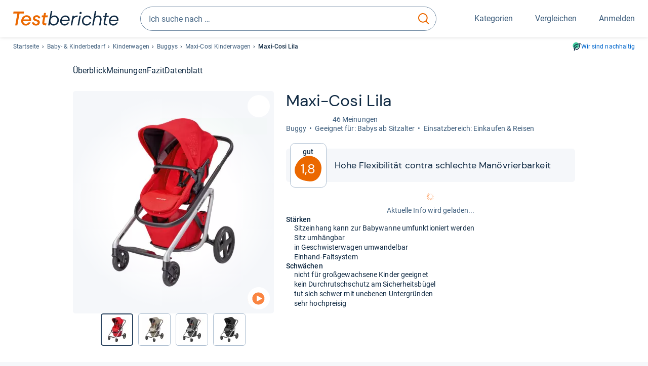

--- FILE ---
content_type: text/html;charset=UTF-8
request_url: https://www.testberichte.de/p/maxi-cosi-tests/lila-testbericht.html
body_size: 27200
content:
<!DOCTYPE html>
	<html class="product-lvl product-page  no-js" lang="de" prefix="og: http://ogp.me/ns#"><head>
			<meta charset="utf-8" />
			<meta http-equiv="X-UA-Compatible" content="IE=edge" />
			<meta name="viewport" content="width=device-width, initial-scale=1.0" />
			<title>Maxi-Cosi Lila: 1,8 gut | Hohe Flexibilität contra schlechte Manövrierbarkeit</title>
	<meta property="og:title" content="Maxi-Cosi Lila: 1,8 gut | Hohe Flexibilität contra schlechte Manövrierbarkeit"><link rel="search" type="application/opensearchdescription+xml" title="Testberichte.de" href="/downloads/de_DE/search.xml">
	<link rel="stylesheet" href="/css/v5/style.css?rev=e922ecc64" type="text/css" media="all" />
<meta name="robots" content="index, follow" /><meta name="description" content="Das macht das Kinderwagen Lila von Maxi-Cosi ganz gut: »Sitzeinhang kann zur Babywanne umfunktioniert werden« ⭐ Gibt es auch Schwächen? Jetzt neutral informieren!" />
		<meta property="og:description" content="Das macht das Kinderwagen Lila von Maxi-Cosi ganz gut: »Sitzeinhang kann zur Babywanne umfunktioniert werden« ⭐ Gibt es auch Schwächen? Jetzt neutral informieren!" /><meta name="robots" content="max-snippet:-1, max-image-preview:large, max-video-preview:-1" /><link rel="apple-touch-icon" sizes="180x180" href="/apple-touch-icon.png">
			<link rel="icon" type="image/png" sizes="16x16" href="/favicon-16x16.png">
			<link rel="icon" type="image/png" sizes="32x32" href="/favicon-32x32.png">
			<link rel="icon" type="image/png" sizes="48x48" href="/favicon-48x48.png">
			<link rel="icon" href="/favicon.ico">
			<link rel="icon" type="image/svg+xml" href="/favicon.svg">
			<link rel="manifest" href="https://www.testberichte.de/manifest.json" />
			<meta name="msapplication-TileColor" content="#f37030">
			<meta name="theme-color" content="#ffffff">
			<link rel="preconnect" href="//securepubads.g.doubleclick.net">
			<link rel="dns-prefetch" href="//securepubads.g.doubleclick.net">
			<link rel="preconnect" href="//static.demoup.com">
				<link rel="dns-prefetch" href="//static.demoup.com">
			<link href="https://www.testberichte.de/fonts/v5/tb-icons-global/fonts/tb-icons-global.woff?8jxczi" as="font" type="font/woff" crossorigin>
			<link rel="preload" href="https://www.testberichte.de/fonts/v5/roboto/roboto-v27-latin-regular.woff2" as="font" type="font/woff2" crossorigin>
			<link rel="preload" href="https://www.testberichte.de/fonts/v5/roboto/roboto-v27-latin-500.woff2" as="font" type="font/woff2" crossorigin>
			<link rel="preload" href="https://www.testberichte.de/fonts/v5/dm-sans/dm-sans-v6-latin-regular.woff2" as="font" type="font/woff2" crossorigin>

			<link rel="canonical" href="https://www.testberichte.de/p/maxi-cosi-tests/lila-testbericht.html" />
			<meta name="twitter:card" value="summary" />

	<meta property="og:image" content="https://www.testberichte.de/imgs/p_imgs_og/1451792.jpg" /><script>
			var siteUri	= 'https://www.testberichte.de' + '';
			var pageType = 'product';
			var siteUriPrefix = "";

			
			var docRef = false;
			var docRefMap = ['http:' + siteUri, 'https:' + siteUri];
			if (document.referrer != '') {
				for (var i = 0; i < docRefMap.length; i++) {
					if (document.referrer.substr(0, docRefMap[i].length) == docRefMap[i]) {
						docRef = true;
						break;
					}
				};
			}

			
				if (top.location != self.location && docRef === false) {
					top.location = self.location.href;
				}
			

			var adblock	= '1';
			var _requests = new Object; 
			const requestsFetch = {};
			var enableCookieClickLogging = true;
			var logMessages	= new Array;

			
				window.pageInfo = {
					pageType: 'product',
					trackingDomain: 'testberichte.de',
					
					productId: '516227',
					
				}
			</script>

		<script async src="/js/v5/advertisement.js?rev=dea63eb"></script>

		<script src="/js/v5/vendor/swiper-bundle.min.js?rev=e922ecc64" type="text/javascript"></script>
</head>
	<body><a class="page-overlay js-page-slide-cta"></a>
<noscript>
	<div id="no-js"></div>
</noscript>

<header id="header">
	<a href="#main-content" class="uic-skip-link">Zum Hauptinhalt springen</a>

	<div id='main_slot_tbw_1x1' style="height: 0px; width: 0px; display: none;"></div>

	<div class="uil-container uil-container--wide header ">
		<div class="uil-container uil-container--full-width"
		
	>
		<div class="header__container " data-function="js-header">
		<a href="/" class="header__item header__item--logo cp-9128-0"><img srcset="/img-v5/tb-logo-primary.svg" alt="testberichte.de-Logo" class="header__logo-img"></a><div class="header__item header__search js-search">
				<form class="js-search-form" method="get" action="/d/search.html" accept-charset="utf-8">
		<label class="search search--default">
			<input class="search__input search__input--default js-search-input"
				   data-cp="9129"
				   placeholder="Ich suche nach …"
				   autocomplete="off"
				   type="search"
				   maxlength="200"
				   value="">

			<button class="search__button search__button--reset search__button--reset--default js-search-reset" type="reset" title="Eingabe löschen">
				<i title="Eingabe löschen" class="search__icon-reset icon- icon-schliessen_sm"></i>
			</button>

			<button class="search__button search__button--submit search__button--default js-search-submit cp-11901-0" type="submit">
					<span class="sr-only">suchen</span>
					<svg class="search__icon search__icon--default" xmlns="http://www.w3.org/2000/svg" viewBox="0 0 24 24" fill="none"><path d="M17.187 16.155a1 1 0 1 0-1.43 1.397l1.43-1.397Zm3.598 6.544a1 1 0 0 0 1.43-1.398l-1.43 1.398Zm-10.427-2.966c5.17 0 9.359-4.195 9.359-9.367h-2c0 4.07-3.295 7.367-7.359 7.367v2ZM1 10.366c0 5.172 4.189 9.367 9.358 9.367v-2C6.295 17.733 3 14.436 3 10.366H1ZM10.358 1C5.19 1 1 5.194 1 10.366h2C3 6.297 6.295 3 10.358 3V1Zm9.359 9.366c0-5.172-4.19-9.366-9.359-9.366v2c4.063 0 7.359 3.297 7.359 7.366h2Zm-3.96 7.186 5.028 5.147 1.43-1.398-5.028-5.146-1.43 1.397Z" /></svg>
					</button>
			</label>
	</form></div>
		<div class="header__item header__item--kategorien js-lazy-sprite" data-function="js-toggle-desktop-navbar">
			<button class="user-button user-button--menu js-page-slide-cta" for="toggle-main-navigation" data-page-slide="navigation" data-cp="9127">
				












<span
	class="uic-icon uic-icon--menu
	user-button__icon" aria-hidden="true">

	

	
		
		
			
		
	

</span>
<span class="user-button__label user-button__label--menu">
					Kategorien
				</span>
			</button>
		</div>
		<div class="header__item header__item--compare">
	<button
	class="user-button user-button--compare mod-compare-cta"
	data-function="js-tooltip-compare"
	data-tippy-content="Sie haben noch keine Produkte zum Vergleich hinzugefügt."
>
	












<span
	class="uic-icon uic-icon--heart
	user-button__icon js-compare-icon" aria-hidden="true">

	

	
		
		
			<span class="user-button__count js-user-navigation-count"></span>
	
		
	

</span>
<span class="user-button__label">
		Vergleichen</span>
</button>
</div>
<div class="header__item header__item--profile-account header__item--hidden" data-function="js-profile-account">
	<button class="user-button user-button--anmelden">
		












<span
	class="uic-icon uic-icon--user
	user-button__icon" aria-hidden="true">

	

	
		
		
			
		
	

</span>
<span class="user-button__label user-button__label--anmelden js-profile-label">
			Anmelden</span>
	</button>

	<ul class="login-menu" data-function="js-login-menu">
		<li class="login-menu__item item js-logged-in-hide">
			<span class='uic-button uic-button--secondary' data-nfl='|secure|profile|login{|}{|||}'>Login</span></li>
		<li class="login-menu__item login-menu__item--register js-logged-in-hide">
			<p>Neu hier?</p>
			<span class='link link--default' data-nfl='|secure|profile|register{|}{|||}'>Kostenlos registrieren</span></li>
		<li class="login-menu__item">
	<span class='uic-link' data-nfl='|d|profile|overview{|}{|||}'>Übersicht</span></li>
<li class="login-menu__item">
	<span class='uic-link' data-nfl='|d|profile|reviews{|}{|||}'>Testberichte</span></li>
<li class="login-menu__item">
	<span class='uic-link' data-nfl='|d|profile|products{|}{|||}'>Produkte</span></li>
<li class="login-menu__item">
	<span class='uic-link' data-nfl='|d|profile|opinions{|}{|||}'>Meinungen</span></li>
<li class="login-menu__item">
	<span class='uic-link' data-nfl='|secure|profile|settings{|}{|||}'>Einstellungen</span></li></ul>
</div></div>
</div>
<nav class="uil-container uil-container--full-width mod-main-navigation page-slide-content-navigation" aria-label="Hauptnavigation">
	<div class="container container--mainnav">
		<ul class="main-nav">
			<li class="main-nav__item main-nav__item--title">
				<div class="main-nav__header">
					<div class="main-nav__title">Kategorien</div>
					<button class=" uic-button uic-button--control js-page-slide-cta
"
	 data-cp="9127"  style="position: absolute;top: 1em;right: 0.5em;z-index: 3;background: transparent;" 
	>

	












<span
	class="uic-icon uic-icon--close
	" aria-hidden="true">

	

	
		
		
			
		
	

</span>
<span class=" uic-button__label sr-only">
		Schliessen</span>
	</button>
</div>
				<label class="sr-only" for="main-navigation-level-1-back">zurück</label>
				<input class="main-nav__radio" id="main-navigation-level-1-back" type="radio" name="main-navigation-toggle-level-1" autocomplete="false" />
			</li>
			<li class="main-nav__item main-nav__item--first">
					<input class="main-nav__radio"
						data-cp="9131"
						data-coi="0"
						id="main-navigation-level-1-0"
						type="checkbox" name="main-navigation-1"
						autocomplete="false"
						/>
					<label class="main-nav__label" for="main-navigation-level-1-0">
						<i class="category-icon icon- icon-computer"></i>
						<a href="/shopping/level2_computer_hardware_3.html" class="main-nav__link cp-10475-0">Computer</a><span class="uic-icon uic-icon--main-nav"></span></label>
					<ul class="sub-nav " data-ncid="101">
							</ul>
					</li>
			<li class="main-nav__item ">
					<input class="main-nav__radio"
						data-cp="9131"
						data-coi="1"
						id="main-navigation-level-1-1"
						type="checkbox" name="main-navigation-1"
						autocomplete="false"
						/>
					<label class="main-nav__label" for="main-navigation-level-1-1">
						<i class="category-icon icon- icon-hifi_und_tv"></i>
						<a href="/shopping/level2_audio_hifi_1.html" class="main-nav__link cp-10475-0">HiFi & TV</a><span class="uic-icon uic-icon--main-nav"></span></label>
					<ul class="sub-nav " data-ncid="102">
							</ul>
					</li>
			<li class="main-nav__item ">
					<input class="main-nav__radio"
						data-cp="9131"
						data-coi="2"
						id="main-navigation-level-1-2"
						type="checkbox" name="main-navigation-1"
						autocomplete="false"
						/>
					<label class="main-nav__label" for="main-navigation-level-1-2">
						<i class="category-icon icon- icon-foto_und_video"></i>
						<a href="/shopping/level2_foto_video_und_optik_6.html" class="main-nav__link cp-10475-0">Foto & Video</a><span class="uic-icon uic-icon--main-nav"></span></label>
					<ul class="sub-nav " data-ncid="103">
							</ul>
					</li>
			<li class="main-nav__item ">
					<input class="main-nav__radio"
						data-cp="9131"
						data-coi="3"
						id="main-navigation-level-1-3"
						type="checkbox" name="main-navigation-1"
						autocomplete="false"
						/>
					<label class="main-nav__label" for="main-navigation-level-1-3">
						<i class="category-icon icon- icon-handy_und_telefon"></i>
						<a href="/shopping/level2_handys_und_telefonie_16.html" class="main-nav__link cp-10475-0">Handy & Telefon</a><span class="uic-icon uic-icon--main-nav"></span></label>
					<ul class="sub-nav " data-ncid="104">
							</ul>
					</li>
			<li class="main-nav__item ">
					<input class="main-nav__radio"
						data-cp="9131"
						data-coi="4"
						id="main-navigation-level-1-4"
						type="checkbox" name="main-navigation-1"
						autocomplete="false"
						/>
					<label class="main-nav__label" for="main-navigation-level-1-4">
						<i class="category-icon icon- icon-sport_und_gesundheit"></i>
						<a href="/shopping/level2_sport_und_fitness_15.html" class="main-nav__link cp-10475-0">Sport & Gesundheit</a><span class="uic-icon uic-icon--main-nav"></span></label>
					<ul class="sub-nav " data-ncid="109">
							</ul>
					</li>
			<li class="main-nav__item ">
					<input class="main-nav__radio"
						data-cp="9131"
						data-coi="5"
						id="main-navigation-level-1-5"
						type="checkbox" name="main-navigation-1"
						autocomplete="false"
						/>
					<label class="main-nav__label" for="main-navigation-level-1-5">
						<i class="category-icon icon- icon-haushalt"></i>
						<a href="/shopping/level2_haushalt_24.html" class="main-nav__link cp-10475-0">Haushalt</a><span class="uic-icon uic-icon--main-nav"></span></label>
					<ul class="sub-nav " data-ncid="106">
							</ul>
					</li>
			<li class="main-nav__item ">
					<input class="main-nav__radio"
						data-cp="9131"
						data-coi="6"
						id="main-navigation-level-1-6"
						type="checkbox" name="main-navigation-1"
						autocomplete="false"
						/>
					<label class="main-nav__label" for="main-navigation-level-1-6">
						<i class="category-icon icon- icon-haus_und_garten"></i>
						<a href="/shopping/level2_haus_und_garten_9.html" class="main-nav__link cp-10475-0">Haus & Garten</a><span class="uic-icon uic-icon--main-nav"></span></label>
					<ul class="sub-nav " data-ncid="107">
							</ul>
					</li>
			<li class="main-nav__item main-nav__item--default" data-function="js-default-category">
					<input class="main-nav__radio"
						data-cp="9131"
						data-coi="7"
						id="main-navigation-level-1-7"
						type="checkbox" name="main-navigation-1"
						autocomplete="false"
						/>
					<label class="main-nav__label main-nav__label--default" for="main-navigation-level-1-7">
						<i class="category-icon icon- icon-baby_und_kind"></i>
						<a href="/shopping/level2_baby_und_kinderbedarf_12.html" class="main-nav__link cp-10475-0">Baby & Kind</a><span class="uic-icon uic-icon--main-nav"></span></label>
					<ul class="sub-nav sub-nav--default" data-ncid="108">
							<li class="sub-nav__item sub-nav__item--title">
			<div class="sub-nav__header">
				<label class="sub-nav__card sub-nav__card--title" for="main-navigation-level-1-7" data-cp="9621">
					<i class="icon- icn-pfeil__links_sm">pfeil__links_sm</i>
				</label>
				<label class="sr-only" for="main-navigation-level-1-back">zurück</label>
				<input class="main-nav__radio" id="main-navigation-level-2-back" type="radio" name="main-navigation-toggle-level-2" autocomplete="false" />
				<label class="page-slide-button-close page-slide-button-close--sub-nav js-page-slide-cta" for="toggle-main-navigation">
					<i class="sub-nav__icon-close icon- icon-close"></i>
				</label>
			</div>
		</li>
	<li class="sub-nav__item">
		<div class="sub-nav__card">
			<a href="/testsieger/level3_auto_ausstattung_zubehoer_kindersitze_29.html" class="sub-nav__link cp-9132-0"><i class="sub-category-sprite sub-category-sprite--c-29"></i>
						<span class="sub-nav__label">Kindersitze</span></a><i class="uic-icon uic-icon--sub-nav"></i>
		</div>
	</li>
<li class="sub-nav__item">
		<div class="sub-nav__card">
			<a href="/auto-ausstattung-zubehoer/29/kindersitze/babyschalen.html" class="sub-nav__link cp-9132-0"><i class="sub-category-sprite sub-category-sprite--c-29-56712"></i>
						<span class="sub-nav__label">Babyschalen</span></a><i class="uic-icon uic-icon--sub-nav"></i>
		</div>
	</li>
<li class="sub-nav__item">
		<div class="sub-nav__card">
			<a href="/testsieger/level3_kinderwagen_kinderwagen_563.html" class="sub-nav__link cp-9132-0"><i class="sub-category-sprite sub-category-sprite--c-563"></i>
						<span class="sub-nav__label">Kinderwagen</span></a><i class="uic-icon uic-icon--sub-nav"></i>
		</div>
	</li>
<li class="sub-nav__item">
		<div class="sub-nav__card">
			<span class='sub-nav__link cp-9132-0' data-nfl='|baby-kindernahrung|715|babynahrung{|}{|||}'><i class="sub-category-sprite sub-category-sprite--c-715"></i>
						<span class="sub-nav__label">Babynahrung</span></span><i class="uic-icon uic-icon--sub-nav"></i>
		</div>
	</li>
<li class="sub-nav__item">
		<div class="sub-nav__card">
			<a href="/testsieger/level3_babyzubehoer_babyphones_funkmelder__738.html" class="sub-nav__link cp-9132-0"><i class="sub-category-sprite sub-category-sprite--c-738"></i>
						<span class="sub-nav__label">Babyphones</span></a><i class="uic-icon uic-icon--sub-nav"></i>
		</div>
	</li>
<li class="sub-nav__item">
		<div class="sub-nav__card">
			<a href="/babyzubehoer/3178/babytragen.html" class="sub-nav__link cp-9132-0"><i class="sub-category-sprite sub-category-sprite--c-3178"></i>
						<span class="sub-nav__label">Babytragen</span></a><i class="uic-icon uic-icon--sub-nav"></i>
		</div>
	</li>
<li class="sub-nav__item">
		<div class="sub-nav__card">
			<span class='sub-nav__link cp-9132-0' data-nfl='|babymoebel-kindermoebel|253|hochstuehle{|}{|||}'><i class="sub-category-sprite sub-category-sprite--c-253"></i>
						<span class="sub-nav__label">Hochstühle</span></span><i class="uic-icon uic-icon--sub-nav"></i>
		</div>
	</li>
<li class="sub-nav__item">
		<div class="sub-nav__card">
			<a href="/testsieger/level3_schulbedarf_ranzen_taschen_rucksaecke_373.html" class="sub-nav__link cp-9132-0"><i class="sub-category-sprite sub-category-sprite--c-373"></i>
						<span class="sub-nav__label">Schulranzen</span></a><i class="uic-icon uic-icon--sub-nav"></i>
		</div>
	</li>
<li class="sub-nav__item">
		<div class="sub-nav__card">
			<a href="/spielzeug/3186/kinderfahrzeuge.html" class="sub-nav__link cp-9132-0"><i class="sub-category-sprite sub-category-sprite--c-3186"></i>
						<span class="sub-nav__label">Kinderfahrzeuge</span></a><i class="uic-icon uic-icon--sub-nav"></i>
		</div>
	</li>
<li class="sub-nav__item">
		<div class="sub-nav__card">
			<a href="/testsieger/level3_fahrradteile__zubehoer_fahrrad_kindersitze_826.html" class="sub-nav__link cp-9132-0"><i class="sub-category-sprite sub-category-sprite--c-2798"></i>
						<span class="sub-nav__label">Kinderfahrradsitze</span></a><i class="uic-icon uic-icon--sub-nav"></i>
		</div>
	</li>
<li class="sub-nav__item sub-nav__item--last">
	<span class='uic-button uic-button--show-all sub-nav__show-all ' data-nfl='|shopping|level2_baby_und_kinderbedarf_12{|}{|||}'>Zeige alle Kategorien</span></li>
<li class="sub-nav__item sub-nav__item--close" data-function="js-close-nav">
	<label class="sub-nav__card" >
		<i class="icon-">schliessen</i>
	</label>
</li>
</ul>
					</li>
			<li class="main-nav__item ">
					<input class="main-nav__radio"
						data-cp="9131"
						data-coi="8"
						id="main-navigation-level-1-8"
						type="checkbox" name="main-navigation-1"
						autocomplete="false"
						/>
					<label class="main-nav__label" for="main-navigation-level-1-8">
						<i class="category-icon icon- icon-auto_und_motorrad"></i>
						<a href="/shopping/level2_autos_und_zubehoer_2.html" class="main-nav__link cp-10475-0">Auto & Motorrad</a><span class="uic-icon uic-icon--main-nav"></span></label>
					<ul class="sub-nav sub-nav--default" data-ncid="105">
							</ul>
					</li>
			<li class="main-nav__item main-nav__item--last">
					<input class="main-nav__radio"
						data-cp="9131"
						data-coi="9"
						id="main-navigation-level-1-9"
						type="checkbox" name="main-navigation-1"
						autocomplete="false"
						/>
					<label class="main-nav__label" for="main-navigation-level-1-9">
						<i class="category-icon icon- icon-mehr"></i>
						<a href="/21/die-kategorien-im-ueberblick.html" class="main-nav__link cp-10475-0">Mehr</a><span class="uic-icon uic-icon--main-nav"></span></label>
					<ul class="sub-nav sub-nav--default" data-ncid="110">
							</ul>
					</li>
			<li class="main-nav__item main-nav__item--login js-user-navigation-mobile">
				<span class='uic-button uic-button--secondary' data-nfl='|secure|profile|login{|}{|||}'>Anmelden</span></li>
		</ul></div>
</nav></div>

	<section class="uil-container uil-container--default uil-container--wide bg-white"
		
	>
		<div class="breadcrumb" id="breadcrumb">
			<ul class="breadcrumb__list">
				<li class="breadcrumb__item ">
						<a href="/" class="breadcrumb__link link link--default cp-8683-0">Startseite</a></li>
				<li class="breadcrumb__item ">
						<a href="/shopping/level2_baby_und_kinderbedarf_12.html" class="breadcrumb__link link link--default cp-8683-0">Baby- & Kinderbedarf</a></li>
				<li class="breadcrumb__item ">
						<a href="/testsieger/level3_kinderwagen_kinderwagen_563.html" class="breadcrumb__link link link--default cp-8683-0">Kinderwagen</a></li>
				<li class="breadcrumb__item ">
						<a href="/kinderwagen/563/kinderwagen/buggy-kinderwagen.html" class="breadcrumb__link link link--default cp-8683-0">Buggys</a></li>
				<li class="breadcrumb__item ">
						<a href="/kinderwagen/563/kinderwagen/maxi-cosi.html" class="breadcrumb__link link link--default cp-8683-0">Maxi-Cosi Kinderwagen</a></li>
				<li class="breadcrumb__item isLast">
						Maxi-Cosi Lila</li>
				</ul>

			<a href="/nachhaltigkeit.html" class="uic-link uic-sustainable-flex cp-14738-0">Wir sind nachhaltig</a></div>

		<script type="application/ld+json">
					{
						"@context": "http://schema.org",
						"@type": "BreadcrumbList",
						"itemListElement": [
						{
							"@type": "ListItem",
							"position": 1,
							"item": {
								"@id": "https://www.testberichte.de/",
								"name": "Startseite"
							}
						}
						
							,
							{
								"@type": "ListItem",
								"position": 2,
								"item": {
									"@id": "https://www.testberichte.de/shopping/level2_baby_und_kinderbedarf_12.html",
									"name": "Baby- & Kinderbedarf"
								}
							}
						
							,
								{
								"@type": "ListItem",
								"position": 3,
								"item": {
									"@id": "https://www.testberichte.de/testsieger/level3_kinderwagen_kinderwagen_563.html",
									"name": "Kinderwagen"
								}
							}
						
							,
								{
								"@type": "ListItem",
								"position": 4,
								"item": {
									"@id": "https://www.testberichte.de/kinderwagen/563/kinderwagen/buggy-kinderwagen.html",
									"name": "Buggys"
								}
							}
						
							,
								{
									"@type": "ListItem",
									"position": 5,
									"item": {
										"@id": "https://www.testberichte.de/kinderwagen/563/kinderwagen/maxi-cosi.html",
										"name": "Maxi-Cosi Kinderwagen"
									}
								}
						
						]
					}
				</script>
	</section>
</header><div id="dfp-main-left">
	<div class="dfp-main-slot-left-1 " id="dfp-main-slot-left-1"></div><div class="dfp-main-slot-left-2 " id="dfp-main-slot-left-2"></div></div>

<div id="dfp-main-right">
	<div class="dfp-main-slot-right-1 " id="dfp-main-slot-right-1"></div></div>

<section class="container container--dfp">
	<div class="dfp-main-slot-top " id="dfp-main-slot-top"></div></section>

<main class="" id="main-content" style="">
	<nav class="uic-subnav" id="sticky-nav" data-js-scrollspy="sticky-nav" data-function="js-is-sticky">
		<div class=" uil-container uic-subnav__container uic-scroll-overlay ">
	<ul class="uic-subnav__list">
				<li class="uic-subnav__item uic-subnav__item--overview">
						<a class="uic-subnav__link highlight log-15669-c-516227-28-0" href="#produkt-ueberblick" data-cpid="15669" data-js-scrollspy-link>
							Überblick</a>
					</li>
				<li class="uic-subnav__item">
							<a class="uic-subnav__link log-15688-c-516227-28-0" href="#produkt-meinungen" data-cpid="15688" data-js-scrollspy-link>
								Meinungen
							</a>
						</li>
					<li class="uic-subnav__item">
							<a class="uic-subnav__link log-15695-c-516227-28-0" href="#produkt-artikel" data-cpid="15695" data-js-scrollspy-link>
								Fazit
							</a>
						</li>
					<li class="uic-subnav__item">
							<a class="uic-subnav__link log-15690-c-516227-28-0" href="#produkt-datenblatt" data-cpid="15690" data-js-scrollspy-link>
								Datenblatt
							</a>
						</li>
					</ul>
		</div></nav>
<script>
	if (typeof(logger) === 'object') {logger.addHandlerOnClassName({"t":"cc","d":{"i":"0","itc":"82","pc":"96651","ioc":"722615"}}, "null", "log-15669-c-516227-28-0", 0, null);} else {logMessages.push({message: {"t":"cc","d":{"i":"0","itc":"82","pc":"96651","ioc":"722615"}}, context: 'null', selector: 'log-15669-c-516227-28-0', index: 0, method: 'addHandlerOnClassName'});}if (typeof(logger) === 'object') {logger.addHandlerOnClassName({"t":"cc","d":{"i":"0","itc":"82","pc":"88651","ioc":"722615"}}, "null", "log-15688-c-516227-28-0", 0, null);} else {logMessages.push({message: {"t":"cc","d":{"i":"0","itc":"82","pc":"88651","ioc":"722615"}}, context: 'null', selector: 'log-15688-c-516227-28-0', index: 0, method: 'addHandlerOnClassName'});}if (typeof(logger) === 'object') {logger.addHandlerOnClassName({"t":"cc","d":{"i":"0","itc":"82","pc":"59651","ioc":"722615"}}, "null", "log-15695-c-516227-28-0", 0, null);} else {logMessages.push({message: {"t":"cc","d":{"i":"0","itc":"82","pc":"59651","ioc":"722615"}}, context: 'null', selector: 'log-15695-c-516227-28-0', index: 0, method: 'addHandlerOnClassName'});}if (typeof(logger) === 'object') {logger.addHandlerOnClassName({"t":"cc","d":{"i":"0","itc":"82","pc":"09651","ioc":"722615"}}, "null", "log-15690-c-516227-28-0", 0, null);} else {logMessages.push({message: {"t":"cc","d":{"i":"0","itc":"82","pc":"09651","ioc":"722615"}}, context: 'null', selector: 'log-15690-c-516227-28-0', index: 0, method: 'addHandlerOnClassName'});}</script><section class="uic-product-header uic-product-header--standard section section--anchor js-dfp--top-identifier"
	 id="produkt-ueberblick">

	<div class="uil-container uil-container--default uic-product-header__container"
		
	>
		<div class="uic-product-header__grid uic-product-header__grid--standard" id="js-product-header-grid">
			<div class="uic-product-header__media uic-product-header__media--standard">
				<div class="uic-product-header__sticky ">
					<uic-dialog class="uic-dialog-component">

	<dialog
		class="uic-dialog  uic-fade-in uic-dialog--gallery"
		
		id="js-modal-gallery">

		<header class="uic-dialog__header">
			<h2 class="uic-dialog__title">
					Bilder zu Maxi-Cosi Lila</h2>
			<button class=" uic-button uic-button--control
"
	data-dialog-close
	>

	












<span
	class="uic-icon uic-icon--close
	" aria-hidden="true">

	

	
		
		
			
		
	

</span>
<span class=" uic-button__label sr-only">
		Schließen</span>
	</button>
</header>

		<div class="uic-dialog__main " data-modal-main-container>
			<div class="uic-dialog__gallery">
					<div class="uic-carousel  uic-carousel--modal" id="">

	<div class="swiper uic-carousel__slider  uic-carousel__slider--modal"
		 data-coi="516227"  data-cp="15697" data-modal-gallery>

		<ol
			class="swiper-wrapper uic-carousel__wrapper
			"
			id="carousel-">
			<li class="uic-carousel__slide">
								<picture class="picture
	 picture--modal-gallery ">

	<source srcset="/imgs/webp/p_imgs_370/1451792.jpg, /imgs/webp/p_imgs_supersize/1451792.jpg 1.5x" type="image/webp">
			<source srcset="/imgs/p_imgs_370/1451792.jpg, /imgs/p_imgs_supersize/1451792.jpg 1.5x" type="image/jpeg">
		<img
	alt="Produktbild Maxi-Cosi Lila"
	class="image  image--product"
	 loading="lazy" 
			onerror="this.onerror=null;this.src='/img-v5/noimage.svg';"
		
	src="/imgs/p_imgs_370/1451792.jpg"
></picture>
</li>
						<li class="uic-carousel__slide">
								<picture class="picture
	 picture--modal-gallery ">

	<source srcset="/imgs/webp/p_imgs_370/1451793.jpg, /imgs/webp/p_imgs_supersize/1451793.jpg 1.5x" type="image/webp">
			<source srcset="/imgs/p_imgs_370/1451793.jpg, /imgs/p_imgs_supersize/1451793.jpg 1.5x" type="image/jpeg">
		<img
	alt="Produktbild Maxi-Cosi Lila"
	class="image  image--product"
	 loading="lazy" 
			onerror="this.onerror=null;this.src='/img-v5/noimage.svg';"
		
	src="/imgs/p_imgs_370/1451793.jpg"
></picture>
</li>
						<li class="uic-carousel__slide">
								<picture class="picture
	 picture--modal-gallery ">

	<source srcset="/imgs/webp/p_imgs_370/1451795.jpg, /imgs/webp/p_imgs_supersize/1451795.jpg 1.5x" type="image/webp">
			<source srcset="/imgs/p_imgs_370/1451795.jpg, /imgs/p_imgs_supersize/1451795.jpg 1.5x" type="image/jpeg">
		<img
	alt="Produktbild Maxi-Cosi Lila"
	class="image  image--product"
	 loading="lazy" 
			onerror="this.onerror=null;this.src='/img-v5/noimage.svg';"
		
	src="/imgs/p_imgs_370/1451795.jpg"
></picture>
</li>
						<li class="uic-carousel__slide">
								<picture class="picture
	 picture--modal-gallery ">

	<source srcset="/imgs/webp/p_imgs_370/1451789.jpg, /imgs/webp/p_imgs_supersize/1451789.jpg 1.5x" type="image/webp">
			<source srcset="/imgs/p_imgs_370/1451789.jpg, /imgs/p_imgs_supersize/1451789.jpg 1.5x" type="image/jpeg">
		<img
	alt="Produktbild Maxi-Cosi Lila"
	class="image  image--product"
	 loading="lazy" 
			onerror="this.onerror=null;this.src='/img-v5/noimage.svg';"
		
	src="/imgs/p_imgs_370/1451789.jpg"
></picture>
</li>
						<li class="uic-carousel__slide">
								<picture class="picture
	 picture--modal-gallery ">

	<source srcset="/imgs/webp/p_imgs_370/1451794.jpg, /imgs/webp/p_imgs_supersize/1451794.jpg 1.5x" type="image/webp">
			<source srcset="/imgs/p_imgs_370/1451794.jpg, /imgs/p_imgs_supersize/1451794.jpg 1.5x" type="image/jpeg">
		<img
	alt="Produktbild Maxi-Cosi Lila"
	class="image  image--product"
	 loading="lazy" 
			onerror="this.onerror=null;this.src='/img-v5/noimage.svg';"
		
	src="/imgs/p_imgs_370/1451794.jpg"
></picture>
</li>
						<li class="uic-carousel__slide">
								<picture class="picture
	 picture--modal-gallery ">

	<source  srcset="/imgs/webp/p_imgs_370/1451790.jpg" type="image/webp">
		<img
	alt="Produktbild Maxi-Cosi Lila"
	class="image  image--product"
	 loading="lazy" 
			onerror="this.onerror=null;this.src='/img-v5/noimage.svg';"
		
	src="/imgs/p_imgs_370/1451790.jpg"
></picture>
</li>
						</ol>
	</div>

	<!-- If we need swiper pagination -->
	<div class="swiper-pagination uic-carousel__pagination" data-carousel-pagination></div>
	<!-- If we need swiper navigation -->
	<button class=" uic-button uic-button--control uic-carousel__button  uic-carousel__button--prev
"
	data-carousel-btn="prev"
	>

	












<span
	class="uic-icon uic-icon--arrow-left
	" aria-hidden="true">

	

	
		
		
			
		
	

</span>
<span class=" uic-button__label sr-only">
		vorherig</span>
	</button>
<button class=" uic-button uic-button--control uic-carousel__button   uic-carousel__button--next
"
	data-carousel-btn="next"
	>

	












<span
	class="uic-icon uic-icon--arrow-right
	" aria-hidden="true">

	

	
		
		
			
		
	

</span>
<span class=" uic-button__label sr-only">
		nächste</span>
	</button>
</div>
</div>

				<div class="uic-dialog__offer" data-modal-gallery-offer></div>
			</div>

		</dialog>

</uic-dialog><div class="uic-carousel  uic-carousel--gallery" id="">

	<div class="swiper uic-carousel__slider  uic-carousel__slider--gallery"
		 data-coi="516227"  data-cp="11355" data-gallery>

		<ol
			class="swiper-wrapper uic-carousel__wrapper
			"
			id="carousel-">
			<li class="uic-carousel__slide">
					<picture class="picture
	 picture--gallery ">

	<source srcset="/imgs/webp/p_imgs_370/1451792.jpg, /imgs/webp/p_imgs_supersize/1451792.jpg 1.5x" type="image/webp">
			<source srcset="/imgs/p_imgs_370/1451792.jpg, /imgs/p_imgs_supersize/1451792.jpg 1.5x" type="image/jpeg">
		<img
	alt="Produktbild Maxi-Cosi Lila"
	class="image  image--product"
	
			onerror="this.onerror=null;this.src='/img-v5/noimage.svg';"
		
	src="/imgs/p_imgs_370/1451792.jpg"
></picture>
</li>
			<li class="uic-carousel__slide">
					<picture class="picture
	 picture--gallery ">

	<source srcset="/imgs/webp/p_imgs_370/1451793.jpg, /imgs/webp/p_imgs_supersize/1451793.jpg 1.5x" type="image/webp">
			<source srcset="/imgs/p_imgs_370/1451793.jpg, /imgs/p_imgs_supersize/1451793.jpg 1.5x" type="image/jpeg">
		<img
	alt="Produktbild Maxi-Cosi Lila"
	class="image  image--product"
	 loading="lazy" 
			onerror="this.onerror=null;this.src='/img-v5/noimage.svg';"
		
	src="/imgs/p_imgs_370/1451793.jpg"
></picture>
</li>
			<li class="uic-carousel__slide">
					<picture class="picture
	 picture--gallery ">

	<source srcset="/imgs/webp/p_imgs_370/1451795.jpg, /imgs/webp/p_imgs_supersize/1451795.jpg 1.5x" type="image/webp">
			<source srcset="/imgs/p_imgs_370/1451795.jpg, /imgs/p_imgs_supersize/1451795.jpg 1.5x" type="image/jpeg">
		<img
	alt="Produktbild Maxi-Cosi Lila"
	class="image  image--product"
	 loading="lazy" 
			onerror="this.onerror=null;this.src='/img-v5/noimage.svg';"
		
	src="/imgs/p_imgs_370/1451795.jpg"
></picture>
</li>
			<li class="uic-carousel__slide">
					<picture class="picture
	 picture--gallery ">

	<source srcset="/imgs/webp/p_imgs_370/1451789.jpg, /imgs/webp/p_imgs_supersize/1451789.jpg 1.5x" type="image/webp">
			<source srcset="/imgs/p_imgs_370/1451789.jpg, /imgs/p_imgs_supersize/1451789.jpg 1.5x" type="image/jpeg">
		<img
	alt="Produktbild Maxi-Cosi Lila"
	class="image  image--product"
	 loading="lazy" 
			onerror="this.onerror=null;this.src='/img-v5/noimage.svg';"
		
	src="/imgs/p_imgs_370/1451789.jpg"
></picture>
</li>
			<li class="uic-carousel__slide">
					<picture class="picture
	 picture--gallery ">

	<source srcset="/imgs/webp/p_imgs_370/1451794.jpg, /imgs/webp/p_imgs_supersize/1451794.jpg 1.5x" type="image/webp">
			<source srcset="/imgs/p_imgs_370/1451794.jpg, /imgs/p_imgs_supersize/1451794.jpg 1.5x" type="image/jpeg">
		<img
	alt="Produktbild Maxi-Cosi Lila"
	class="image  image--product"
	 loading="lazy" 
			onerror="this.onerror=null;this.src='/img-v5/noimage.svg';"
		
	src="/imgs/p_imgs_370/1451794.jpg"
></picture>
</li>
			<li class="uic-carousel__slide">
					<picture class="picture
	 picture--gallery ">

	<source  srcset="/imgs/webp/p_imgs_370/1451790.jpg" type="image/webp">
		<img
	alt="Produktbild Maxi-Cosi Lila"
	class="image  image--product"
	 loading="lazy" 
			onerror="this.onerror=null;this.src='/img-v5/noimage.svg';"
		
	src="/imgs/p_imgs_370/1451790.jpg"
></picture>
</li>
			</ol>
	</div>

	<div class="uic-carousel__video-button js-demoup-mobile"></div>
		<!-- If we need swiper pagination -->
	<div class="swiper-pagination uic-carousel__pagination" data-carousel-pagination></div>
	<!-- If we need swiper navigation -->
	<button class=" uic-button uic-button--control uic-carousel__button  uic-carousel__button--prev
"
	data-carousel-btn="prev"
	>

	












<span
	class="uic-icon uic-icon--arrow-left
	" aria-hidden="true">

	

	
		
		
			
		
	

</span>
<span class=" uic-button__label sr-only">
		vorherig</span>
	</button>
<button class=" uic-button uic-button--control uic-carousel__button   uic-carousel__button--next
"
	data-carousel-btn="next"
	>

	












<span
	class="uic-icon uic-icon--arrow-right
	" aria-hidden="true">

	

	
		
		
			
		
	

</span>
<span class=" uic-button__label sr-only">
		nächste</span>
	</button>
</div>
<div class="uic-carousel  uic-carousel--thumb" id="">

	<div class="swiper uic-carousel__slider  uic-carousel__slider--thumb"
		 data-coi="516227"  data-cp="9137" data-thumb-gallery>

		<div
			class="swiper-wrapper uic-carousel__wrapper
			"
			id="carousel-">
			<button class="uic-carousel__slide uic-thumb-button" data-carousel-thumb-btn>
						<picture class="picture
	 ">

	<source srcset="/imgs/webp/p_imgs_50/1451792.jpg" type="image/webp">
		<img
	alt="Produktbild Maxi-Cosi Lila"
	class="image  image--thumb"
	
			onerror="this.onerror=null;this.src='/img-v5/noimage.svg';"
		
	src="/imgs/p_imgs_50/1451792.jpg"
></picture>
</button>
				<button class="uic-carousel__slide uic-thumb-button" data-carousel-thumb-btn>
						<picture class="picture
	 ">

	<source srcset="/imgs/webp/p_imgs_50/1451793.jpg" type="image/webp">
		<img
	alt="Produktbild Maxi-Cosi Lila"
	class="image  image--thumb"
	
			onerror="this.onerror=null;this.src='/img-v5/noimage.svg';"
		
	src="/imgs/p_imgs_50/1451793.jpg"
></picture>
</button>
				<button class="uic-carousel__slide uic-thumb-button" data-carousel-thumb-btn>
						<picture class="picture
	 ">

	<source srcset="/imgs/webp/p_imgs_50/1451795.jpg" type="image/webp">
		<img
	alt="Produktbild Maxi-Cosi Lila"
	class="image  image--thumb"
	
			onerror="this.onerror=null;this.src='/img-v5/noimage.svg';"
		
	src="/imgs/p_imgs_50/1451795.jpg"
></picture>
</button>
				<button class="uic-carousel__slide uic-thumb-button" data-carousel-thumb-btn>
						<picture class="picture
	 ">

	<source srcset="/imgs/webp/p_imgs_50/1451789.jpg" type="image/webp">
		<img
	alt="Produktbild Maxi-Cosi Lila"
	class="image  image--thumb"
	
			onerror="this.onerror=null;this.src='/img-v5/noimage.svg';"
		
	src="/imgs/p_imgs_50/1451789.jpg"
></picture>
</button>
				<button class="uic-carousel__slide uic-thumb-button" data-carousel-thumb-btn>
						<picture class="picture
	 ">

	<source srcset="/imgs/webp/p_imgs_50/1451794.jpg" type="image/webp">
		<img
	alt="Produktbild Maxi-Cosi Lila"
	class="image  image--thumb"
	
			onerror="this.onerror=null;this.src='/img-v5/noimage.svg';"
		
	src="/imgs/p_imgs_50/1451794.jpg"
></picture>
</button>
				<button class="uic-carousel__slide uic-thumb-button" data-carousel-thumb-btn>
						<picture class="picture
	 ">

	<source srcset="/imgs/webp/p_imgs_50/1451790.jpg" type="image/webp">
		<img
	alt="Produktbild Maxi-Cosi Lila"
	class="image  image--thumb"
	
			onerror="this.onerror=null;this.src='/img-v5/noimage.svg';"
		
	src="/imgs/p_imgs_50/1451790.jpg"
></picture>
</button>
				</div>
	</div>

	<!-- If we need swiper pagination -->
	<!-- If we need swiper navigation -->
	<button class=" uic-button uic-button--control uic-carousel__button uic-carousel__button--thumb uic-carousel__button--prev
"
	data-carousel-btn="prev"
	>

	












<span
	class="uic-icon uic-icon--arrow-left
	" aria-hidden="true">

	

	
		
		
			
		
	

</span>
<span class=" uic-button__label sr-only">
		vorherig</span>
	</button>
<button class=" uic-button uic-button--control uic-carousel__button  uic-carousel__button--thumb uic-carousel__button--next
"
	data-carousel-btn="next"
	>

	












<span
	class="uic-icon uic-icon--arrow-right
	" aria-hidden="true">

	

	
		
		
			
		
	

</span>
<span class=" uic-button__label sr-only">
		nächste</span>
	</button>
</div>
<button class="uic-compare-button js-compare"
		data-cid="563"
		data-cp="11156"
		data-pid="516227"
	>
		<span class="uic-compare-button__item uic-compare-button__item--add" title='Zum Vergleich hinzufügen'>
			<span class="uic-compare-button__text">
				Vergleichen</span>

			












<span
	class="uic-icon uic-icon--heart
	uic-compare-button__icon" aria-hidden="true">

	

	
		
		
			
		
	

</span>
</span>

		<span class="uic-compare-button__item uic-compare-button__item--remove" title='Aus Vergleich entfernen'>
			<span class="uic-compare-button__text">
				Hinzugefügt</span>

			












<span
	class="uic-icon uic-icon--heart-filled
	uic-compare-button__icon" aria-hidden="true">

	

	
		
		
			
		
	

</span>
</span>
	</button>
</div>
			</div>
			<div class="uic-product-header__head uic-product-header__head--standard">
				<div class="uic-product-header__title">

					<h1 class="headline headline--main">
		Maxi-​Cosi Lila</h1>
<ul class="uic-mini-datasheet " >
	<li class="uic-mini-datasheet__item">

					<p class="uic-rating uic-rating--product-header " data-function="js-star-rating">
		<span class="uic-rating__icons uic-rating__icons--84"></span>
			<span class="uic-rating__label ">
						46 Meinungen</span>
				</p>
</li>
			</ul><div class=" uic-scroll-overlay ">
	<ul class="uic-mini-datasheet uic-mini-datasheet--mobile-scroll" >
	<li class="uic-mini-datasheet__item">
				 Buggy</li>
		<li class="uic-mini-datasheet__item">
				Geeig­net für: Babys ab Sitz­al­ter</li>
		<li class="uic-mini-datasheet__item">
				Ein­satz­be­reich: Ein­kau­fen & Rei­sen</li>
		</ul></div></div>
			</div>
			<div class="uic-product-header__body uic-product-header__body--standard">
					<div class="uic-product-header__score" >
			<div class="uic-product-header__badge">

				<div class="uic-badge uic-badge--hero">
	<div class="uic-badge__grade">
		<p class="uic-badge__label
			">
			Gut</p>
		<p class="uic-badge__average ">
			1,8</p>
		</div>
</div></div>

			<h3 class="uic-product-header__badge-label uic-product-header__badge-label--title">
						Hohe Fle­xi­bi­li­tät con­tra schlechte Manö­vrier­bar­keit</h3>
				</div>

		<div class="uic-product-header__offer uic-product-header__offer--search js-offer-box" id="js-product-header-offer">

			<div class="loader">
				<div class="loading loading--default"></div>
				<p class="bodycopy bodycopy--muted">
					Aktuelle Info wird geladen...</p>
			</div>
			</div>

		<div class="uic-product-header__fazit">
				<div class="uic-product-header__block">
		<h3 class="headline-module">
			Stärken
		</h3>

		<ul class="uic-iconlist uic-iconlist--pro">
	












<li
	class="uic-icon uic-icon--pro
	" aria-hidden="true">

	

	
		
		
			Sitzeinhang kann zur Babywanne umfunktioniert werden
		
	

</li>













<li
	class="uic-icon uic-icon--pro
	" aria-hidden="true">

	

	
		
		
			Sitz umhängbar
		
	

</li>













<li
	class="uic-icon uic-icon--pro
	" aria-hidden="true">

	

	
		
		
			in Geschwisterwagen umwandelbar
		
	

</li>













<li
	class="uic-icon uic-icon--pro
	" aria-hidden="true">

	

	
		
		
			Einhand-Faltsystem
		
	

</li>
</ul></div>

	<div class="uic-product-header__block">
		<h3 class="headline-module">
			Schwächen
		</h3>

		<ul class="uic-iconlist uic-iconlist--contra">
	












<li
	class="uic-icon uic-icon--contra
	" aria-hidden="true">

	

	
		
		
			nicht für großgewachsene Kinder geeignet
		
	

</li>













<li
	class="uic-icon uic-icon--contra
	" aria-hidden="true">

	

	
		
		
			kein Durchrutschschutz am Sicherheitsbügel
		
	

</li>













<li
	class="uic-icon uic-icon--contra
	" aria-hidden="true">

	

	
		
		
			tut sich schwer mit unebenen Untergründen
		
	

</li>













<li
	class="uic-icon uic-icon--contra
	" aria-hidden="true">

	

	
		
		
			sehr hochpreisig
		
	

</li>
</ul></div>
</div>
		<div class="uic-product-header__relatives">
			</div></div>
			</div>
	</div>
</section>
<section class="container">
		<div class="layout layout--2-col">
			<div class="layout__cell layout__cell--l5-main" id="produkt-informationen">
				<section class="uil-section section--anchor js-mod-product-opinions" id="produkt-meinungen" data-view-cp="13874" data-view-obj-id="516227">
						<h2 class="headline headline--section">
		Kun­den­mei­nun­gen<button
	class="tooltippy "
	data-function="js-tooltip-body"
	data-tippy-content="Hinweise zum Umgang mit Online-Rezensionen externer Partner sowie zu Meinungen, die bei Testberichte.de abgegeben wurden: <a href=&quot;/tb/haeufige-fragen.html&quot; class=&quot;link link--default&quot;>siehe FAQ</a>"
	aria-label="öffnet Tooltip Erklärung"
	
>















<span
	class="uic-icon uic-icon--tooltip
	 js-icon-tooltip" aria-hidden="true">

	

	
		
		
			
		
	

</span>
</button>
</h2>
<div class="card cards--opinions">
	<div class="card card--opinions card--hero">
				<div class="opinion-stats">
					<div class="opinion-stats__image hidden-xs ">
								<img alt="Produktbild Lila" class="image image--default" loading="lazy" src="/imgs/p_imgs_370/1451792.jpg"></div>

							<div class="opinion-stats__content">
								<p class="uic-rating uic-rating--opinions " data-function="js-star-rating">
		<span class="uic-rating__icons uic-rating__icons--83"></span>
			<span class="uic-rating__label ">
						4,2 Sterne</span>
				</p>
<p class="bodycopy">
	<span class="hidden-xs">Durchschnitt aus </span>
	46 Meinungen in 1 Quelle</p>

<div class="opinionbarometer">
			<div class="opinionbarometer__item">
						<div class="opinionbarometer__info">
							5 Sterne</div>
						<div class="opinionbarometer__bar">
							<div class="opinionbarometer__scale js-opinionbarometer__scale" data-opinion-val="54.34782608695652"></div>
						</div>
						<div class="opinionbarometer__value" data-barometer-value="25">
							25<span class="opinionbarometer__percent"> (54%)</span> </div>
					</div><div class="opinionbarometer__item">
						<div class="opinionbarometer__info">
							4 Sterne</div>
						<div class="opinionbarometer__bar">
							<div class="opinionbarometer__scale js-opinionbarometer__scale" data-opinion-val="23.91304347826087"></div>
						</div>
						<div class="opinionbarometer__value" data-barometer-value="11">
							11<span class="opinionbarometer__percent"> (24%)</span> </div>
					</div><div class="opinionbarometer__item">
						<div class="opinionbarometer__info">
							3 Sterne</div>
						<div class="opinionbarometer__bar">
							<div class="opinionbarometer__scale js-opinionbarometer__scale" data-opinion-val="15.217391304347826"></div>
						</div>
						<div class="opinionbarometer__value" data-barometer-value="7">
							7<span class="opinionbarometer__percent"> (15%)</span> </div>
					</div><div class="opinionbarometer__item">
						<div class="opinionbarometer__info">
							2 Sterne</div>
						<div class="opinionbarometer__bar">
							<div class="opinionbarometer__scale js-opinionbarometer__scale" data-opinion-val="6.521739130434782"></div>
						</div>
						<div class="opinionbarometer__value" data-barometer-value="3">
							3<span class="opinionbarometer__percent"> (7%)</span> </div>
					</div><div class="opinionbarometer__item">
						<div class="opinionbarometer__info">
							1 Stern</div>
						<div class="opinionbarometer__bar">
							<div class="opinionbarometer__scale js-opinionbarometer__scale" data-opinion-val="0.0"></div>
						</div>
						<div class="opinionbarometer__value" data-barometer-value="0">
							0<span class="opinionbarometer__percent"> (0%)</span> </div>
					</div></div></div>
						</div>
	</div>

	<div class="card card--opinions partner-opinion js-partner-opinion js-partner-opinion--2" >
		<div class="partner-opinion__logo js-partner-opinion__logo">
			<img class="partner-opinion__img partner-opinion__img--2" loading="lazy" src="/img-v3/merchantb/0814.gif" alt="Amazon.de-Meinungen zu Maxi-Cosi Lila">
	</div>

		<div class="partner-opinion__content">
			<p class="partner-opinion__grade js-partner-opinion__grade">
	<p class="uic-rating uic-rating--stars " data-function="js-star-rating">
		<span class="uic-rating__icons uic-rating__icons--83"></span>
			<span class="uic-rating__label ">
						4,2 Sterne</span>
				</p>
</p><p class="bodycopy">
	<span class="link link--default js-partner-opinion__link " data-nl-text="46 Meinungen">
				46 Meinungen bei Amazon.de lesen</span>
		</p></div>
		<div class="partner-opinion__action js-partner-opinion__action partner-opinion__size-0"></div>
	<div class="partner-opinion__footer">
		<span class='uic-link opinion-item__link opinion-item__link--positive log-14061-o-2-1-516227-search' data-nfl='|d|link|linker{|}php?p=516227&amp;pa=2&amp;pos=14061&amp;o_id=search&amp;k3=563&amp;me_id=1&amp;url={||}s%3A%2F%2Fwww{|}amazon{|}de%2Fproduct-reviews%2FB07Q2ZSHJ6%2Fref%3Dnosim%3Fie%3DUTF8%26filterByStar%3Dpositive%26pageNumber%3D1%26tag%3Dtestberichte_sub1-21%26ascsubtag%3D14061_516227%23reviews-filter-bar&amp;ts=0&amp;hm=ffccc5dbce' data-trgt='_blank' data-oid="search" data-p-id="516227" data-cp="14061" data-pa-id="2" data-me-id="1">Nur positive<span class="opinion-item__link--additive"> Meinungen</span></span><script>if (typeof(logger) === 'object') {logger.addMessage({"t":"o","d":{"p":"722615","pc":"16041","di":"hcraes","em":"1","i":"0","ap":"2"}}, "AjaxTb2ProductOpinions");} else {logMessages.push({message: {"t":"o","d":{"p":"722615","pc":"16041","di":"hcraes","em":"1","i":"0","ap":"2"}}, context: 'AjaxTb2ProductOpinions', method: 'addMessage'});} if (typeof(logger) === 'object') {logger.addHandlerOnClassName({"t":"co","d":{"p":"722615","pc":"16041","di":"hcraes","em":"1","i":"0","ap":"2"}}, "AjaxTb2ProductOpinions", "log-14061-o-2-1-516227-search", 0, null);} else {logMessages.push({message: {"t":"co","d":{"p":"722615","pc":"16041","di":"hcraes","em":"1","i":"0","ap":"2"}}, context: 'AjaxTb2ProductOpinions', selector: 'log-14061-o-2-1-516227-search', index: 0, method: 'addHandlerOnClassName'});}</script><span class='uic-link opinion-item__link opinion-item__link--critical log-14060-o-2-1-516227-search' data-nfl='|d|link|linker{|}php?p=516227&amp;pa=2&amp;pos=14060&amp;o_id=search&amp;k3=563&amp;me_id=1&amp;url={||}s%3A%2F%2Fwww{|}amazon{|}de%2Fproduct-reviews%2FB07Q2ZSHJ6%2Fref%3Dnosim%3Fie%3DUTF8%26filterByStar%3Dcritical%26pageNumber%3D1%26tag%3Dtestberichte_sub1-21%26ascsubtag%3D14060_516227%23reviews-filter-bar&amp;ts=0&amp;hm=a199646aed' data-trgt='_blank' data-oid="search" data-p-id="516227" data-cp="14060" data-pa-id="2" data-me-id="1">Nur kritische<span class="opinion-item__link--additive"> Meinungen</span></span><script>if (typeof(logger) === 'object') {logger.addMessage({"t":"o","d":{"p":"722615","pc":"06041","di":"hcraes","em":"1","i":"0","ap":"2"}}, "AjaxTb2ProductOpinions");} else {logMessages.push({message: {"t":"o","d":{"p":"722615","pc":"06041","di":"hcraes","em":"1","i":"0","ap":"2"}}, context: 'AjaxTb2ProductOpinions', method: 'addMessage'});} if (typeof(logger) === 'object') {logger.addHandlerOnClassName({"t":"co","d":{"p":"722615","pc":"06041","di":"hcraes","em":"1","i":"0","ap":"2"}}, "AjaxTb2ProductOpinions", "log-14060-o-2-1-516227-search", 0, null);} else {logMessages.push({message: {"t":"co","d":{"p":"722615","pc":"06041","di":"hcraes","em":"1","i":"0","ap":"2"}}, context: 'AjaxTb2ProductOpinions', selector: 'log-14060-o-2-1-516227-search', index: 0, method: 'addHandlerOnClassName'});}</script></div>
</div>

<div class="card card--opinions partner-opinion js-partner-opinion js-partner-opinion--351" >
		<div class="partner-opinion__logo js-partner-opinion__logo">
			<img class="partner-opinion__img partner-opinion__img--351" loading="lazy" src="/img-v5/tb-logo-primary.svg" alt="Testberichte.de-Meinungen zu Maxi-Cosi Lila">
	</div>

		<div class="partner-opinion__content">
			<p class="partner-opinion__grade js-partner-opinion__grade">
	<p class="uic-rating uic-rating--stars " data-function="js-star-rating">
		<span class="uic-rating__icons uic-rating__icons--0"></span>
			<span class="uic-rating__no-review">
						Bisher keine Bewertungen
					</span>
				</p>
</p><p class="bodycopy">
	
			Helfen Sie anderen bei der Kaufentscheidung.<br>
		</p></div>
		<div class="partner-opinion__action"></div>
	</div>

<div class="mod-footer mod-footer--opinions">
			<span class='uic-button uic-button--secondary cp-12851-0' data-nfl='|r|meinung|neue-meinung{|}{|||}?p=516227' data-trgt='_blank'>Eigene Meinung verfassen</span></div>
	</section>

					<div class="dfp-product-opinion-slot-1 " id="dfp-product-opinion-slot-1"></div><section class="uil-section
		 section--anchor"
		 id='produkt-artikel'
	>
<h2 class="headline headline--section" style='display: flex;gap: 0.5rem;'>
		<svg class="headline-module__icon" style="width: 1.1em; margin-top: -0.1em;" xmlns="http://www.w3.org/2000/svg" viewBox="0 0 14 14" fill="none">
					<path d="M10.1829 0.646276C5.84458 -1.42559 2.10153 1.88253 0.701409 4.94289C0.149698 6.15418 -0.170295 7.53147 0.0945264 8.84698C0.408389 10.3447 1.25128 11.6902 2.52328 12.4971C3.79528 13.304 5.30023 13.6896 6.78739 13.8925C7.75105 14.0235 8.74903 14.0741 9.69491 13.8132C11.0374 13.4344 12.1592 12.4403 12.8685 11.2246C13.5777 10.009 13.8965 8.59299 13.9897 7.17514C14.0326 6.50615 14.1184 2.46415 10.1829 0.646276ZM10.2239 4.58718H8.02997L6.80885 11.1086H5.63064L6.85176 4.58718H4.65779L4.86131 3.47449H10.4397L10.2239 4.58718Z" fill="#eb6800"/>
				</svg>
				Unser Fazit
			</h2>
<div class="mod mod-primary mod-blog-posts" >
			<div class="mod mod-blog-post" id="blog-post">
	<div class="card">
			<article class="blog-post js-product-blog-post  mod-accordion accordion__content accordion__content--blog-post js-accordion-content"
				data-id="257528"
				id="blog-post-id-257528"
				data-view-cp="9149"
				data-view-obj-id="257528"
				data-mod-accordion-is-open="0"
			>
				<p class="subheadline subheadline--lighter">
					<span class="blog-post__date">
		24.07.2019</span><span class="blog-post__meta">
					Lila</span>
				</p>
				<h2 class="blog-post__title">
						Hohe Fle­xi­bi­li­tät con­tra schlechte Manö­vrier­bar­keit</h2>
				<div class="info-box-layout">
				<div class="info-box-item info-box-item--pro">
				<h3 class="headline-module">Stärken</h3>
				<div class="uic-infobox uic-infobox--pro ">
	<div class="uic-infobox__text">

		<ul class="uic-iconlist uic-iconlist--pro">
	












<li
	class="uic-icon uic-icon--pro
	" aria-hidden="true">

	

	
		
		
			Sitzeinhang kann zur Babywanne umfunktioniert werden
		
	

</li>













<li
	class="uic-icon uic-icon--pro
	" aria-hidden="true">

	

	
		
		
			Sitz umhängbar
		
	

</li>













<li
	class="uic-icon uic-icon--pro
	" aria-hidden="true">

	

	
		
		
			in Geschwisterwagen umwandelbar
		
	

</li>













<li
	class="uic-icon uic-icon--pro
	" aria-hidden="true">

	

	
		
		
			Einhand-Faltsystem
		
	

</li>
</ul></div>
</div></div>
			<div class="info-box-item info-box-item--contra">
				<h3 class="headline-module">Schwächen</h3>
				<div class="uic-infobox uic-infobox--contra ">
	<div class="uic-infobox__text">

		<ul class="uic-iconlist uic-iconlist--contra">
	












<li
	class="uic-icon uic-icon--contra
	" aria-hidden="true">

	

	
		
		
			nicht für großgewachsene Kinder geeignet
		
	

</li>













<li
	class="uic-icon uic-icon--contra
	" aria-hidden="true">

	

	
		
		
			kein Durchrutschschutz am Sicherheitsbügel
		
	

</li>













<li
	class="uic-icon uic-icon--contra
	" aria-hidden="true">

	

	
		
		
			tut sich schwer mit unebenen Untergründen
		
	

</li>













<li
	class="uic-icon uic-icon--contra
	" aria-hidden="true">

	

	
		
		
			sehr hochpreisig
		
	

</li>
</ul></div>
</div></div></div>
		<div class="blog-post-text">
						<p>Beim Maxi-Cosi Lila fallen auf den ersten Blick das außergewöhnliche Design und die wertige Aufmachung ins Auge. Ersteres ist dem Umstand geschuldet, dass der Wagen nicht nur mehrere Altersstufen, sondern sogar die Bedürfnisse zweier Kinder abdecken will. So können Sie den Sitzeinhang beispielsweise in eine — zugegeben sehr beengte — Babywanne umfunktionieren und darin bereits Ihren Säugling transportieren. Alternativ lassen sich herstellereigene Babywannen oder -tragen auf dem Gestell befestigen. Das Geschwisterkind im sitzfähigen Alter dagegen erhält mit dem zukaufbaren Duo-Kit einen eigenen Sitzeinhang, der ebenfalls auf dem Gestell fixiert wird. Diese Flexibilität hat allerdings ihren Preis. Bemängelt wird jedoch, dass sich Lila bei der Höhe der Investition dermaßen schwer mit unebenen Untergünden tut. Von der versprochenen Federung wollen viele Kunden nichts bemerken, vor allem Kopfsteinpflaster und Schotter outen sich als Stolperfalle.</p></div>
					<div class="author author--blog">
	<figure class="avatar avatar--blog" role="presentation">
	<picture class="avatar__picture">
				<img
					alt="Angela"
					class="image image--default"
					decoding="async"
					loading="eager"
					src="/imgs/editors_85/1681138.jpg"
					srcset="/imgs/editors_85/1681138.jpg 1x, /imgs/editors_170/1681138.jpg 2x"
					title="Angela"
				>
			</picture>
		</figure><div class="author__content author__content--blog">
		<p>von <strong class="author__name">Angela</strong></p>
					</div>
</div>

<div class="vote js-vote vote--blog ajax-vote--blog"
			data-function="vote"
			data-vote-type="CategoryBlogPost"
			data-cp="12023"
			data-vote-obj-id="257528"
			data-view-cp="12023"
			data-view-obj-id="257528"></div>
<button
						class="bttn-read-more-2 js-accordion-action"
						id="read-more-product-check"></button>
				</article>
		</div>
	<script>if (typeof(logger) === 'object') {logger.addMessage({"t":"vb","d":{"i":"0","pc":"26111","di":"825752","iw":"0","pw":"825752"}});} else {logMessages.push({message: {"t":"vb","d":{"i":"0","pc":"26111","di":"825752","iw":"0","pw":"825752"}}, context: null, method: 'addMessage'});}</script><div class="layout-blog-post container-fullwidth hide-above-m js-offer-box">
		<div class="loader">
			<div class="loading loading--default"></div>
			<p class="bodycopy bodycopy--muted">
				Aktuelle Info wird geladen...</p>
		</div>
		</div>
</div>
</div>
	</section>
<div class="uil-section uic-product-recommendations">
		<div class="headline-layout">
			<h2 class="headline headline--section">
		Pas­sende Alter­na­ti­ven</h2>
<p class="subheadline">
					So wählen wir die Produkte aus
					<button
	class="tooltippy "
	data-function="js-tooltip-body"
	data-tippy-content="Wir zeigen ausschließlich Alternativen,
						die aktuell sind und in den wesentlichen Punkten (wie Typ, Bauart, Größe)
						mit dem ursprünglichen Produkt übereinstimmen.
						Gegenüber diesem haben sie mindestens einen Vorteil;
						sind beispielsweise nachhaltiger, besser bewertet oder günstiger."
	aria-label="öffnet Tooltip Erklärung"
	
>















<span
	class="uic-icon uic-icon--tooltip
	 js-icon-tooltip" aria-hidden="true">

	

	
		
		
			
		
	

</span>
</button>
</p>
			</div>

		<uic-slider class="uic-slider uic-slider--product-recommendations" id="product-recommendation-2">
	<swiper-container class="uic-slider__container " init="false">
		<swiper-slide class="uic-slider__slide">
					<div class="uic-product-card  uic-product-card--recommendation card  fx-image-scale" data-js-product-card>

	<div class="uic-product-card__layout uic-product-card__layout--min-price">
		<div class="uic-product-card__image-box">
			<picture class="picture picture--product uic-product-card__picture">
	<source
			sizes="160px"
			srcset="/imgs/webp/p_imgs_50/1894499.jpg 50w, /imgs/webp/p_imgs_100/1894499.jpg 100w"
			type="image/webp">
	<img
	alt="Goody Plus"
	class="image  image--product"
	 height="160"  sizes="160px"  srcset="/imgs/p_imgs_50/1894499.jpg 50w, /imgs/p_imgs_100/1894499.jpg 100w"  width="160"  loading="lazy" 
			onerror="this.onerror=null;this.src='/img-v5/noimage.svg';"
		
	src="/imgs/p_imgs_50/1894499.jpg"
></picture><div class="uic-product-card__badge">
					<div class="uic-badge">
	<div class="uic-badge__grade">
		<p class="uic-badge__label
			">
			Sehr gut</p>
		<p class="uic-badge__average ">
			1,3</p>
		</div>
</div></div>
			</div>

		<div class="uic-product-card__content-box">
			<p>
				<a href="/p/chicco-tests/goody-plus-testbericht.html" class="uic-product-card__title-link  js-product-card-link cp-15494-0" data-lg-click="true"><span class="uic-product-card__title text-truncate">
						Chicco Goody Plus</span></a></p>

			<div class="uic-infobox uic-infobox--tb uic-infobox--icon uic-product-card__fazit">
	












<p
	class="uic-icon uic-icon--tb
	 uic-infobox__icon uic-infobox__icon--tb" aria-hidden="true">

	

	
		
		
			
		
	

</p>
<div class="uic-infobox__container">

		Ultra­kom­pak­tes Leicht­ge­wicht<p class="uic-product-card__fake-link uic-link link--right">Weiterlesen</p>
				</div>
</div></div>

	<div class="uic-product-card__min-price show-loading-state" data-pid='718958' data-js-offer-box>

					<p class="uic-product-card-pdb__min-price-text">
						<span class="uic-price uic-price--pdb " data-price>
	&nbsp;€</span>

</p>

					<p class="uic-product-card__fake-link uic-link" data-prc-subtext></p>

				</div>
			</div>
</div>
</swiper-slide>
			<swiper-slide class="uic-slider__slide">
					<div class="uic-product-card  uic-product-card--recommendation card  fx-image-scale" data-js-product-card>

	<div class="uic-product-card__layout uic-product-card__layout--min-price">
		<div class="uic-product-card__image-box">
			<picture class="picture picture--product uic-product-card__picture">
	<source
			sizes="160px"
			srcset="/imgs/webp/p_imgs_50/1566661.jpg 50w, /imgs/webp/p_imgs_100/1566661.jpg 100w"
			type="image/webp">
	<img
	alt="Goody"
	class="image  image--product"
	 height="160"  sizes="160px"  srcset="/imgs/p_imgs_50/1566661.jpg 50w, /imgs/p_imgs_100/1566661.jpg 100w"  width="160"  loading="lazy" 
			onerror="this.onerror=null;this.src='/img-v5/noimage.svg';"
		
	src="/imgs/p_imgs_50/1566661.jpg"
></picture><div class="uic-product-card__badge">
					<div class="uic-badge">
	<div class="uic-badge__grade">
		<p class="uic-badge__label
			">
			Sehr gut</p>
		<p class="uic-badge__average ">
			1,3</p>
		</div>
</div></div>
			</div>

		<div class="uic-product-card__content-box">
			<p>
				<a href="/p/chicco-tests/goody-testbericht.html" class="uic-product-card__title-link  js-product-card-link cp-15494-0" data-lg-click="true"><span class="uic-product-card__title text-truncate">
						Chicco Goody</span></a></p>

			<div class="uic-infobox uic-infobox--tb uic-infobox--icon uic-product-card__fazit">
	












<p
	class="uic-icon uic-icon--tb
	 uic-infobox__icon uic-infobox__icon--tb" aria-hidden="true">

	

	
		
		
			
		
	

</p>
<div class="uic-infobox__container">

		Schließt auto­ma­tisch<p class="uic-product-card__fake-link uic-link link--right">Weiterlesen</p>
				</div>
</div></div>

	<div class="uic-product-card__min-price show-loading-state" data-pid='531211' data-js-offer-box>

					<p class="uic-product-card-pdb__min-price-text">
						<span class="uic-price uic-price--pdb " data-price>
	&nbsp;€</span>

</p>

					<p class="uic-product-card__fake-link uic-link" data-prc-subtext></p>

				</div>
			</div>
</div>
</swiper-slide>
			<swiper-slide class="uic-slider__slide">
					<div class="uic-product-card  uic-product-card--recommendation card  fx-image-scale" data-js-product-card>

	<div class="uic-product-card__layout uic-product-card__layout--min-price">
		<div class="uic-product-card__image-box">
			<picture class="picture picture--product uic-product-card__picture">
	<source
			sizes="160px"
			srcset="/imgs/webp/p_imgs_50/1924191.jpg 50w, /imgs/webp/p_imgs_100/1924191.jpg 100w"
			type="image/webp">
	<img
	alt="Sketch"
	class="image  image--product"
	 height="160"  sizes="160px"  srcset="/imgs/p_imgs_50/1924191.jpg 50w, /imgs/p_imgs_100/1924191.jpg 100w"  width="160"  loading="lazy" 
			onerror="this.onerror=null;this.src='/img-v5/noimage.svg';"
		
	src="/imgs/p_imgs_50/1924191.jpg"
></picture><div class="uic-product-card__badge">
					<div class="uic-badge">
	<div class="uic-badge__grade">
		<p class="uic-badge__label
			">
			Sehr gut</p>
		<p class="uic-badge__average ">
			1,4</p>
		</div>
</div></div>
			</div>

		<div class="uic-product-card__content-box">
			<p>
				<a href="/p/inglesina-tests/sketch-testbericht.html" class="uic-product-card__title-link  js-product-card-link cp-15494-0" data-lg-click="true"><span class="uic-product-card__title text-truncate">
						Ingle­sina Sketch</span></a></p>

			<div class="uic-infobox uic-infobox--tb uic-infobox--icon uic-product-card__fazit">
	












<p
	class="uic-icon uic-icon--tb
	 uic-infobox__icon uic-infobox__icon--tb" aria-hidden="true">

	

	
		
		
			
		
	

</p>
<div class="uic-infobox__container">

		Sport­wa­gen für All­tag &amp; (Auto-​)Rei­sen<p class="uic-product-card__fake-link uic-link link--right">Weiterlesen</p>
				</div>
</div></div>

	<div class="uic-product-card__min-price show-loading-state" data-pid='723802' data-js-offer-box>

					<p class="uic-product-card-pdb__min-price-text">
						<span class="uic-price uic-price--pdb " data-price>
	&nbsp;€</span>

</p>

					<p class="uic-product-card__fake-link uic-link" data-prc-subtext></p>

				</div>
			</div>
</div>
</swiper-slide>
			<swiper-slide class="uic-slider__slide">
					<div class="uic-product-card  uic-product-card--recommendation card  fx-image-scale" data-js-product-card>

	<div class="uic-product-card__layout uic-product-card__layout--min-price">
		<div class="uic-product-card__image-box">
			<picture class="picture picture--product uic-product-card__picture">
	<source
			sizes="160px"
			srcset="/imgs/webp/p_imgs_50/1554984.jpg 50w, /imgs/webp/p_imgs_100/1554984.jpg 100w"
			type="image/webp">
	<img
	alt="Irma"
	class="image  image--product"
	 height="160"  sizes="160px"  srcset="/imgs/p_imgs_50/1554984.jpg 50w, /imgs/p_imgs_100/1554984.jpg 100w"  width="160"  loading="lazy" 
			onerror="this.onerror=null;this.src='/img-v5/noimage.svg';"
		
	src="/imgs/p_imgs_50/1554984.jpg"
></picture><div class="uic-product-card__badge">
					<div class="uic-badge">
	<div class="uic-badge__grade">
		<p class="uic-badge__label
			">
			Gut</p>
		<p class="uic-badge__average ">
			1,8</p>
		</div>
</div></div>
			</div>

		<div class="uic-product-card__content-box">
			<p>
				<a href="/p/lionelo-tests/irma-testbericht.html" class="uic-product-card__title-link  js-product-card-link cp-15494-0" data-lg-click="true"><span class="uic-product-card__title text-truncate">
						Lio­nelo Irma</span></a></p>

			<div class="uic-infobox uic-infobox--tb uic-infobox--icon uic-product-card__fazit">
	












<p
	class="uic-icon uic-icon--tb
	 uic-infobox__icon uic-infobox__icon--tb" aria-hidden="true">

	

	
		
		
			
		
	

</p>
<div class="uic-infobox__container">

		Geeig­net als Zweit­buggy oder Strol­ler für Stadt­spa­zier­gänge<p class="uic-product-card__fake-link uic-link link--right">Weiterlesen</p>
				</div>
</div></div>

	<div class="uic-product-card__min-price show-loading-state" data-pid='529638' data-js-offer-box>

					<p class="uic-product-card-pdb__min-price-text">
						<span class="uic-price uic-price--pdb " data-price>
	&nbsp;€</span>

</p>

					<p class="uic-product-card__fake-link uic-link" data-prc-subtext></p>

				</div>
			</div>
</div>
</swiper-slide>
			<swiper-slide class="uic-slider__slide">
					<div class="uic-product-card  uic-product-card--recommendation card  fx-image-scale" data-js-product-card>

	<div class="uic-product-card__layout uic-product-card__layout--min-price">
		<div class="uic-product-card__image-box">
			<picture class="picture picture--product uic-product-card__picture">
	<source
			sizes="160px"
			srcset="/imgs/webp/p_imgs_50/1952962.jpg 50w, /imgs/webp/p_imgs_100/1952962.jpg 100w"
			type="image/webp">
	<img
	alt="Shine"
	class="image  image--product"
	 height="160"  sizes="160px"  srcset="/imgs/p_imgs_50/1952962.jpg 50w, /imgs/p_imgs_100/1952962.jpg 100w"  width="160"  loading="lazy" 
			onerror="this.onerror=null;this.src='/img-v5/noimage.svg';"
		
	src="/imgs/p_imgs_50/1952962.jpg"
></picture><div class="uic-product-card__badge">
					<div class="uic-badge">
	<div class="uic-badge__grade">
		<p class="uic-badge__label
			">
			Gut</p>
		<p class="uic-badge__average ">
			2,0</p>
		</div>
</div></div>
			</div>

		<div class="uic-product-card__content-box">
			<p>
				<span class='uic-product-card__title-link  js-product-card-link cp-15494-0' data-nfl='|px|1|728438{|}{|||}' data-lg-click='true'><span class="uic-product-card__title text-truncate">
						Thule Shine</span></span></p>

			</div>

	<div class="uic-product-card__min-price show-loading-state" data-pid='728438' data-js-offer-box>

					<p class="uic-product-card-pdb__min-price-text">
						<span class="uic-price uic-price--pdb " data-price>
	&nbsp;€</span>

</p>

					<p class="uic-product-card__fake-link uic-link" data-prc-subtext></p>

				</div>
			</div>
</div>
</swiper-slide>
			</swiper-container>

	<button class=" uic-button uic-button--control uic-slider__button uic-slider__button--prev is-disabled
"
	data-button-prev
	>

	












<span
	class="uic-icon uic-icon--arrow-left
	" aria-hidden="true">

	

	
		
		
			
		
	

</span>
<span class=" uic-button__label sr-only">
		vorherig</span>
	</button>
<button class=" uic-button uic-button--control uic-slider__button uic-slider__button--next is-disabled
"
	data-button-next
	>

	












<span
	class="uic-icon uic-icon--arrow-right
	" aria-hidden="true">

	

	
		
		
			
		
	

</span>
<span class=" uic-button__label sr-only">
		nächste</span>
	</button>
<div class="uic-slider__pagination" data-pagination></div>
	</uic-slider><p class="layout layout--show-all">
				<span class='uic-button uic-button--secondary uic-mini-header__link cp-15559-0' data-nfl='|d|profile|product-compare{|}{|||}?p=516227,718958,531211,723802,529638,728438'>Produkte vergleichen</span></p>
		<script>
				document.addEventListener('DOMContentLoaded', function(event) {
					if (typeof window.TBEsmLevel5Nfl !== 'undefined' && typeof window.TBEsmLevel5Nfl.ProductRecommendationOffer !== 'undefined') {
						new window.TBEsmLevel5Nfl.ProductRecommendationOffer(2, 516227);
					}
				});
			</script>
		</div>
<div class="dfp-product-blog-slot-1 " id="dfp-product-blog-slot-1"></div><section class="uil-section
		 section--anchor mod-datasheet"
		 id='produkt-datenblatt'
	>
<h2 class="headline headline--section">
		Datenblatt</h2>
<div class="uic-collapse
	uic-collapse--datasheet"
	id="collapse-"
	data-collapse>

	<div class="uic-collapse__content " aria-hidden="true" data-collapse-content>
		<div class="card card--full" data-datasheet>
				<table class="uic-table uic-table--datasheet" data-pid="516227">
	<thead id="">
					<tr class="uic-table__headline uic-table__headline--h1">
						<th class="uic-table__cell uic-table__cell--indent-1 uic-table__cell--h1 " colspan="2">Allgemeine Informationen</th>
					</tr>
				</thead>
			
			<tbody id="">
				<tr class="uic-table__row">
		<td class="uic-table__cell ">
			Typ
			
		</td>
		<td class="uic-table__cell ">
			Buggy
		</td>
	</tr>


	











	<tr class="uic-table__row">
		<td class="uic-table__cell ">
			Buggy
			
		</td>
		<td class="uic-table__cell ">
			<i title="Vorhanden" class="icon- icon--yes">vorhanden</i>
		</td>
	</tr>
			</tbody>
			
		
	


	













	
	
		
			
				<thead id="">
					<tr class="uic-table__headline uic-table__headline--h1">
						<th class="uic-table__cell uic-table__cell--indent-1 uic-table__cell--h1 " colspan="2">Geeignet für</th>
					</tr>
				</thead>
			
			<tbody id="">
				<tr class="uic-table__row">
		<td class="uic-table__cell ">
			Babys ab Geburt
			
				<button
	class="tooltippy "
	data-function="js-tooltip-body"
	data-tippy-content="Klassische Liegewagen oder Kombikinderwagen mit vollwertiger Liegefläche."
	aria-label="öffnet Tooltip Erklärung"
	
>















<span
	class="uic-icon uic-icon--tooltip
	 js-icon-tooltip" aria-hidden="true">

	

	
		
		
			
		
	

</span>
</button>

			
		</td>
		<td class="uic-table__cell ">
			<i title="Nicht vorhanden" class="icon- icon--no">fehlt</i>
		</td>
	</tr>


	











	<tr class="uic-table__row">
		<td class="uic-table__cell ">
			Babys ab Sitzalter
			
				<button
	class="tooltippy "
	data-function="js-tooltip-body"
	data-tippy-content="Buggys, Sportwagen oder Kombikinderwagen im Sportsitz-Modus."
	aria-label="öffnet Tooltip Erklärung"
	
>















<span
	class="uic-icon uic-icon--tooltip
	 js-icon-tooltip" aria-hidden="true">

	

	
		
		
			
		
	

</span>
</button>

			
		</td>
		<td class="uic-table__cell ">
			<i title="Vorhanden" class="icon- icon--yes">vorhanden</i>
		</td>
	</tr>


	











	<tr class="uic-table__row">
		<td class="uic-table__cell ">
			Geschwister
			
				<button
	class="tooltippy "
	data-function="js-tooltip-body"
	data-tippy-content="Für Kinder unterschiedlichen Alters"
	aria-label="öffnet Tooltip Erklärung"
	
>















<span
	class="uic-icon uic-icon--tooltip
	 js-icon-tooltip" aria-hidden="true">

	

	
		
		
			
		
	

</span>
</button>

			
		</td>
		<td class="uic-table__cell ">
			<i title="Nicht vorhanden" class="icon- icon--no">fehlt</i>
		</td>
	</tr>


	











	<tr class="uic-table__row">
		<td class="uic-table__cell ">
			Zwillinge
			
		</td>
		<td class="uic-table__cell ">
			<i title="Nicht vorhanden" class="icon- icon--no">fehlt</i>
		</td>
	</tr>


	











	<tr class="uic-table__row">
		<td class="uic-table__cell ">
			Einsatzbereich
			
		</td>
		<td class="uic-table__cell ">
			Einkaufen & Reisen
		</td>
	</tr>
			</tbody>
			
		
	


	













	
	
		
			
				<thead id="">
					<tr class="uic-table__headline uic-table__headline--h1">
						<th class="uic-table__cell uic-table__cell--indent-1 uic-table__cell--h1 " colspan="2">Schieben</th>
					</tr>
				</thead>
			
			<tbody id="">
				<tr class="uic-table__row">
		<td class="uic-table__cell ">
			Schwenkbarer Schieber
			
				<button
	class="tooltippy "
	data-function="js-tooltip-body"
	data-tippy-content="In der Ausrichtung verstellbarer Schiebegriff. Ermöglicht den schnellen Wechsel der Sitzrichtung. Schnellere Lösung als das Wenden des Sitzes."
	aria-label="öffnet Tooltip Erklärung"
	
>















<span
	class="uic-icon uic-icon--tooltip
	 js-icon-tooltip" aria-hidden="true">

	

	
		
		
			
		
	

</span>
</button>

			
		</td>
		<td class="uic-table__cell ">
			<i title="Nicht vorhanden" class="icon- icon--no">fehlt</i>
		</td>
	</tr>


	











	<tr class="uic-table__row">
		<td class="uic-table__cell ">
			Teleskop-Schieber
			
				<button
	class="tooltippy "
	data-function="js-tooltip-body"
	data-tippy-content="Länge und Höhe des Schiebers können auf die Körpergröße der Eltern eingestellt werden."
	aria-label="öffnet Tooltip Erklärung"
	
>















<span
	class="uic-icon uic-icon--tooltip
	 js-icon-tooltip" aria-hidden="true">

	

	
		
		
			
		
	

</span>
</button>

			
		</td>
		<td class="uic-table__cell ">
			<i title="Vorhanden" class="icon- icon--yes">vorhanden</i>
		</td>
	</tr>


	











	<tr class="uic-table__row">
		<td class="uic-table__cell ">
			Knickschieber
			
				<button
	class="tooltippy "
	data-function="js-tooltip-body"
	data-tippy-content="Schiebegriff lässt sich auf die gewünschte Höhe abknicken. Besserer Höhenausgleich als Teleskop-Schieber."
	aria-label="öffnet Tooltip Erklärung"
	
>















<span
	class="uic-icon uic-icon--tooltip
	 js-icon-tooltip" aria-hidden="true">

	

	
		
		
			
		
	

</span>
</button>

			
		</td>
		<td class="uic-table__cell ">
			<i title="Nicht vorhanden" class="icon- icon--no">fehlt</i>
		</td>
	</tr>


	











	<tr class="uic-table__row">
		<td class="uic-table__cell ">
			Vorderräder schwenkbar/feststellbar
			
				<button
	class="tooltippy "
	data-function="js-tooltip-body"
	data-tippy-content="Optimiert auf die Anforderungen des Stadtlebens. Feststellbar für besseres Manövrieren auf unbefestigten Strecken."
	aria-label="öffnet Tooltip Erklärung"
	
>















<span
	class="uic-icon uic-icon--tooltip
	 js-icon-tooltip" aria-hidden="true">

	

	
		
		
			
		
	

</span>
</button>

			
		</td>
		<td class="uic-table__cell ">
			<i title="Vorhanden" class="icon- icon--yes">vorhanden</i>
		</td>
	</tr>
			</tbody>
			
		
	


	













	
	
		
			
				<thead id="">
					<tr class="uic-table__headline uic-table__headline--h1">
						<th class="uic-table__cell uic-table__cell--indent-1 uic-table__cell--h1 " colspan="2">Räder</th>
					</tr>
				</thead>
			
			<tbody id="">
				<tr class="uic-table__row">
		<td class="uic-table__cell ">
			Reifentyp
			
		</td>
		<td class="uic-table__cell ">
			Luftkammerräder<button
	class="tooltippy "
	data-function="js-tooltip-body"
	data-tippy-content="Kombination aus Luft- und Vollgummirad, dessen Inneres aus einer großen Luftkammer besteht. Gute Federwirkung. Pannensicher."
	aria-label="öffnet Tooltip Erklärung"
	
>















<span
	class="uic-icon uic-icon--tooltip
	 js-icon-tooltip" aria-hidden="true">

	

	
		
		
			
		
	

</span>
</button>
		</td>
	</tr>


	











	<tr class="uic-table__row">
		<td class="uic-table__cell ">
			Wechselachse / austauschbare Räder
			
				<button
	class="tooltippy "
	data-function="js-tooltip-body"
	data-tippy-content="Modell mit Rad-Umbauoption für unterschiedliche Untergründe."
	aria-label="öffnet Tooltip Erklärung"
	
>















<span
	class="uic-icon uic-icon--tooltip
	 js-icon-tooltip" aria-hidden="true">

	

	
		
		
			
		
	

</span>
</button>

			
		</td>
		<td class="uic-table__cell ">
			<i title="Nicht vorhanden" class="icon- icon--no">fehlt</i>
		</td>
	</tr>
			</tbody>
			
		
	


	













	
	
		
			
				<thead id="">
					<tr class="uic-table__headline uic-table__headline--h1">
						<th class="uic-table__cell uic-table__cell--indent-1 uic-table__cell--h1 " colspan="2">Falten & Transportieren</th>
					</tr>
				</thead>
			
			<tbody id="">
				<tr class="uic-table__row">
		<td class="uic-table__cell ">
			Faltbar
			
		</td>
		<td class="uic-table__cell ">
			<span class="not-stated">k.A.</span>
		</td>
	</tr>


	











	<tr class="uic-table__row">
		<td class="uic-table__cell ">
			Einhand-Klappmechanismus
			
		</td>
		<td class="uic-table__cell ">
			<i title="Vorhanden" class="icon- icon--yes">vorhanden</i>
		</td>
	</tr>


	











	<tr class="uic-table__row">
		<td class="uic-table__cell ">
			Transportverriegelung
			
		</td>
		<td class="uic-table__cell ">
			<i title="Vorhanden" class="icon- icon--yes">vorhanden</i>
		</td>
	</tr>


	











	<tr class="uic-table__row">
		<td class="uic-table__cell ">
			Abnehmbare Räder
			
		</td>
		<td class="uic-table__cell ">
			<i title="Vorhanden" class="icon- icon--yes">vorhanden</i>
		</td>
	</tr>


	












	











	<tr class="uic-table__row">
		<td class="uic-table__cell ">
			Trolley-Funktion
			
				<button
	class="tooltippy "
	data-function="js-tooltip-body"
	data-tippy-content="Kinderwagen kann zusammengelegt und wie ein Trolley gezogen werden."
	aria-label="öffnet Tooltip Erklärung"
	
>















<span
	class="uic-icon uic-icon--tooltip
	 js-icon-tooltip" aria-hidden="true">

	

	
		
		
			
		
	

</span>
</button>

			
		</td>
		<td class="uic-table__cell ">
			<i title="Nicht vorhanden" class="icon- icon--no">fehlt</i>
		</td>
	</tr>
			</tbody>
			
		
	


	













	
	
		
			
				<thead id="">
					<tr class="uic-table__headline uic-table__headline--h1">
						<th class="uic-table__cell uic-table__cell--indent-1 uic-table__cell--h1 " colspan="2">Sicherheit</th>
					</tr>
				</thead>
			
			<tbody id="">
				<tr class="uic-table__row">
		<td class="uic-table__cell ">
			Feststellbremse
			
		</td>
		<td class="uic-table__cell ">
			<i title="Vorhanden" class="icon- icon--yes">vorhanden</i>
		</td>
	</tr>


	











	<tr class="uic-table__row">
		<td class="uic-table__cell ">
			Handbremse
			
				<button
	class="tooltippy "
	data-function="js-tooltip-body"
	data-tippy-content="Zusätzlich zur Feststellbremse verbautes Sicherheitsmerkmal. Relevant bei Joggern, die schnell zum Stehen gebracht werden sollen."
	aria-label="öffnet Tooltip Erklärung"
	
>















<span
	class="uic-icon uic-icon--tooltip
	 js-icon-tooltip" aria-hidden="true">

	

	
		
		
			
		
	

</span>
</button>

			
		</td>
		<td class="uic-table__cell ">
			<i title="Nicht vorhanden" class="icon- icon--no">fehlt</i>
		</td>
	</tr>


	











	<tr class="uic-table__row">
		<td class="uic-table__cell ">
			Handschlaufe
			
				<button
	class="tooltippy "
	data-function="js-tooltip-body"
	data-tippy-content="Sicherheitsschlaufe für das Handgelenk. Sorgt für sicheren Kontakt zum Schieber beim Joggen und auf abschüssigen Strecken."
	aria-label="öffnet Tooltip Erklärung"
	
>















<span
	class="uic-icon uic-icon--tooltip
	 js-icon-tooltip" aria-hidden="true">

	

	
		
		
			
		
	

</span>
</button>

			
		</td>
		<td class="uic-table__cell ">
			<i title="Nicht vorhanden" class="icon- icon--no">fehlt</i>
		</td>
	</tr>


	











	<tr class="uic-table__row">
		<td class="uic-table__cell ">
			Vorderradbremse
			
		</td>
		<td class="uic-table__cell ">
			<i title="Nicht vorhanden" class="icon- icon--no">fehlt</i>
		</td>
	</tr>


	











	<tr class="uic-table__row">
		<td class="uic-table__cell ">
			Radaufhängung
			
				<button
	class="tooltippy "
	data-function="js-tooltip-body"
	data-tippy-content="Sorgt bei Drehbewegungen dafür, dass die Räder den Bodenkontakt nicht verlieren und Fahrstabilität erhalten bleibt."
	aria-label="öffnet Tooltip Erklärung"
	
>















<span
	class="uic-icon uic-icon--tooltip
	 js-icon-tooltip" aria-hidden="true">

	

	
		
		
			
		
	

</span>
</button>

			
		</td>
		<td class="uic-table__cell ">
			<i title="Vorhanden" class="icon- icon--yes">vorhanden</i>
		</td>
	</tr>


	











	<tr class="uic-table__row">
		<td class="uic-table__cell ">
			Scheibenbremsen
			
				<button
	class="tooltippy "
	data-function="js-tooltip-body"
	data-tippy-content="Bieten zuverlässige Bremstechnik mit hoher Bremsleistung, aber bei hartem Einsatz verschleißanfällig."
	aria-label="öffnet Tooltip Erklärung"
	
>















<span
	class="uic-icon uic-icon--tooltip
	 js-icon-tooltip" aria-hidden="true">

	

	
		
		
			
		
	

</span>
</button>

			
		</td>
		<td class="uic-table__cell ">
			<i title="Nicht vorhanden" class="icon- icon--no">fehlt</i>
		</td>
	</tr>


	











	<tr class="uic-table__row">
		<td class="uic-table__cell ">
			Aufklappbarer Schutzbügel
			
		</td>
		<td class="uic-table__cell ">
			<i title="Vorhanden" class="icon- icon--yes">vorhanden</i>
		</td>
	</tr>


	











	<tr class="uic-table__row">
		<td class="uic-table__cell ">
			Verschließbarer Einkaufskorb
			
		</td>
		<td class="uic-table__cell ">
			<i title="Nicht vorhanden" class="icon- icon--no">fehlt</i>
		</td>
	</tr>


	











	<tr class="uic-table__row">
		<td class="uic-table__cell ">
			Verstellbarer Sicherheitsgurt
			
		</td>
		<td class="uic-table__cell ">
			<i title="Vorhanden" class="icon- icon--yes">vorhanden</i>
		</td>
	</tr>


	











	<tr class="uic-table__row">
		<td class="uic-table__cell ">
			Federung
			
		</td>
		<td class="uic-table__cell ">
			<i title="Vorhanden" class="icon- icon--yes">vorhanden</i>
		</td>
	</tr>
			</tbody>
			
		
	


	













	
	
		
			
				<thead id="">
					<tr class="uic-table__headline uic-table__headline--h1">
						<th class="uic-table__cell uic-table__cell--indent-1 uic-table__cell--h1 " colspan="2">Sitz- & Liegekomfort</th>
					</tr>
				</thead>
			
			<tbody id="">
				<tr class="uic-table__row">
		<td class="uic-table__cell ">
			Verlängerbare Fußstütze
			
				<button
	class="tooltippy "
	data-function="js-tooltip-body"
	data-tippy-content="Der Länge bzw. Höhe nach mitwachsende Fußablage"
	aria-label="öffnet Tooltip Erklärung"
	
>















<span
	class="uic-icon uic-icon--tooltip
	 js-icon-tooltip" aria-hidden="true">

	

	
		
		
			
		
	

</span>
</button>

			
		</td>
		<td class="uic-table__cell ">
			<i title="Nicht vorhanden" class="icon- icon--no">fehlt</i>
		</td>
	</tr>


	











	<tr class="uic-table__row">
		<td class="uic-table__cell ">
			Verstellbare Beinstütze
			
				<button
	class="tooltippy "
	data-function="js-tooltip-body"
	data-tippy-content="Hochklappbare Beinablage für eine bequemere Sitz- oder Liegeposition"
	aria-label="öffnet Tooltip Erklärung"
	
>















<span
	class="uic-icon uic-icon--tooltip
	 js-icon-tooltip" aria-hidden="true">

	

	
		
		
			
		
	

</span>
</button>

			
		</td>
		<td class="uic-table__cell ">
			<i title="Nicht vorhanden" class="icon- icon--no">fehlt</i>
		</td>
	</tr>


	











	<tr class="uic-table__row">
		<td class="uic-table__cell ">
			Sitz mit Ruheposition
			
				<button
	class="tooltippy "
	data-function="js-tooltip-body"
	data-tippy-content="Verstellbarer Sitzwinkel mit bis zu fünf arretierbaren Positionen."
	aria-label="öffnet Tooltip Erklärung"
	
>















<span
	class="uic-icon uic-icon--tooltip
	 js-icon-tooltip" aria-hidden="true">

	

	
		
		
			
		
	

</span>
</button>

			
		</td>
		<td class="uic-table__cell ">
			<i title="Vorhanden" class="icon- icon--yes">vorhanden</i>
		</td>
	</tr>


	











	<tr class="uic-table__row">
		<td class="uic-table__cell ">
			Sitz mit Liegeposition
			
				<button
	class="tooltippy "
	data-function="js-tooltip-body"
	data-tippy-content="Flache oder annähernd flache Liegeposition. Relevant bei Buggys und Sportwagen, die eine Verwendung vor dem sicheren Sitzalter versprechen."
	aria-label="öffnet Tooltip Erklärung"
	
>















<span
	class="uic-icon uic-icon--tooltip
	 js-icon-tooltip" aria-hidden="true">

	

	
		
		
			
		
	

</span>
</button>

			
		</td>
		<td class="uic-table__cell ">
			<i title="Vorhanden" class="icon- icon--yes">vorhanden</i>
		</td>
	</tr>


	












	












	











	<tr class="uic-table__row">
		<td class="uic-table__cell ">
			Wendbare Sitzeinheit
			
				<button
	class="tooltippy "
	data-function="js-tooltip-body"
	data-tippy-content="Umsetzbarer oder rotierbarer Sitz. Ermöglicht das Wechseln der Blickrichtung wahlweise nach vorn oder zu den Eltern."
	aria-label="öffnet Tooltip Erklärung"
	
>















<span
	class="uic-icon uic-icon--tooltip
	 js-icon-tooltip" aria-hidden="true">

	

	
		
		
			
		
	

</span>
</button>

			
		</td>
		<td class="uic-table__cell ">
			<i title="Vorhanden" class="icon- icon--yes">vorhanden</i>
		</td>
	</tr>


	











	<tr class="uic-table__row">
		<td class="uic-table__cell ">
			Gurtpolster
			
				<button
	class="tooltippy "
	data-function="js-tooltip-body"
	data-tippy-content="Weiche Polsterungen im Bereich des Sicherheitsgurts"
	aria-label="öffnet Tooltip Erklärung"
	
>















<span
	class="uic-icon uic-icon--tooltip
	 js-icon-tooltip" aria-hidden="true">

	

	
		
		
			
		
	

</span>
</button>

			
		</td>
		<td class="uic-table__cell ">
			<i title="Vorhanden" class="icon- icon--yes">vorhanden</i>
		</td>
	</tr>
			</tbody>
			
		
	


	













	
	
		
			
				<thead id="">
					<tr class="uic-table__headline uic-table__headline--h1">
						<th class="uic-table__cell uic-table__cell--indent-1 uic-table__cell--h1 " colspan="2">Verdeck & Wetterschutz</th>
					</tr>
				</thead>
			
			<tbody id="">
				<tr class="uic-table__row">
		<td class="uic-table__cell ">
			Lüftungsfenster
			
		</td>
		<td class="uic-table__cell ">
			<i title="Vorhanden" class="icon- icon--yes">vorhanden</i>
		</td>
	</tr>


	











	<tr class="uic-table__row">
		<td class="uic-table__cell ">
			Sichtfenster
			
		</td>
		<td class="uic-table__cell ">
			<i title="Vorhanden" class="icon- icon--yes">vorhanden</i>
		</td>
	</tr>


	











	<tr class="uic-table__row">
		<td class="uic-table__cell ">
			Sonnenschutz
			
				<button
	class="tooltippy "
	data-function="js-tooltip-body"
	data-tippy-content="Sonnenschirme oder -segel, Verdecke mit UV-Schutz und/oder Sonnenblenden."
	aria-label="öffnet Tooltip Erklärung"
	
>















<span
	class="uic-icon uic-icon--tooltip
	 js-icon-tooltip" aria-hidden="true">

	

	
		
		
			
		
	

</span>
</button>

			
		</td>
		<td class="uic-table__cell ">
			<i title="Vorhanden" class="icon- icon--yes">vorhanden</i>
		</td>
	</tr>


	











	<tr class="uic-table__row">
		<td class="uic-table__cell ">
			Moskitonetz
			
		</td>
		<td class="uic-table__cell ">
			<i title="Vorhanden" class="icon- icon--yes">vorhanden</i>
		</td>
	</tr>


	











	<tr class="uic-table__row">
		<td class="uic-table__cell ">
			Regenschutz
			
		</td>
		<td class="uic-table__cell ">
			<i title="Vorhanden" class="icon- icon--yes">vorhanden</i>
		</td>
	</tr>


	











	<tr class="uic-table__row">
		<td class="uic-table__cell ">
			Fußsack/Beindecke
			
		</td>
		<td class="uic-table__cell ">
			<i title="Nicht vorhanden" class="icon- icon--no">fehlt</i>
		</td>
	</tr>
			</tbody>
			
		
	


	













	
	
		
			
				<thead id="">
					<tr class="uic-table__headline uic-table__headline--h1">
						<th class="uic-table__cell uic-table__cell--indent-1 uic-table__cell--h1 " colspan="2">Maße & Maximalgewicht</th>
					</tr>
				</thead>
			
			<tbody id="">
				<tr class="uic-table__row">
		<td class="uic-table__cell ">
			Maximalbelastbarkeit
			
		</td>
		<td class="uic-table__cell ">
			15 kg
		</td>
	</tr>


	











	<tr class="uic-table__row">
		<td class="uic-table__cell ">
			Gewicht (mit Rädern)
			
		</td>
		<td class="uic-table__cell ">
			13,5 kg
		</td>
	</tr>


	











	<tr class="uic-table__row">
		<td class="uic-table__cell ">
			Klappmaß (L x B x H)
			
		</td>
		<td class="uic-table__cell ">
			93 x 42 x 61 cm
		</td>
	</tr>
			</tbody>
			
		
	


	













	
	
		
			
				<thead id="">
					<tr class="uic-table__headline uic-table__headline--h1">
						<th class="uic-table__cell uic-table__cell--indent-1 uic-table__cell--h1 " colspan="2">Gebrauchseigenschaften</th>
					</tr>
				</thead>
			
			<tbody id="">
				<tr class="uic-table__row">
		<td class="uic-table__cell ">
			Waschbarer Bezug
			
		</td>
		<td class="uic-table__cell ">
			<i title="Vorhanden" class="icon- icon--yes">vorhanden</i>
		</td>
	</tr>


	











	<tr class="uic-table__row">
		<td class="uic-table__cell ">
			Getränkehalter im Lieferumfang
			
		</td>
		<td class="uic-table__cell ">
			<i title="Nicht vorhanden" class="icon- icon--no">fehlt</i>
		</td>
	</tr>


	











	<tr class="uic-table__row">
		<td class="uic-table__cell ">
			Schiebegriffbox oder -ablage im Lieferumfang
			
		</td>
		<td class="uic-table__cell ">
			<i title="Nicht vorhanden" class="icon- icon--no">fehlt</i>
		</td>
	</tr>


	











	<tr class="uic-table__row">
		<td class="uic-table__cell ">
			Adapter für Baby-Autositz im Lieferumfang
			
		</td>
		<td class="uic-table__cell ">
			<i title="Nicht vorhanden" class="icon- icon--no">fehlt</i>
		</td>
	</tr>


	











	<tr class="uic-table__row">
		<td class="uic-table__cell ">
			Zum Mehrlingswagen umrüstbar
			
		</td>
		<td class="uic-table__cell ">
			<i title="Nicht vorhanden" class="icon- icon--no">fehlt</i>
		</td>
	</tr>
			</tbody>
			
		
	


	













	
	
		
			
				<thead id="js-sustainable-thead">
					<tr class="uic-table__headline uic-table__headline--h1">
						<th class="uic-table__cell uic-table__cell--indent-1 uic-table__cell--h1  datasheet-table__cell--sustainable" colspan="2">Nachhaltigkeit</th>
					</tr>
				</thead>
			
			<tbody id="js-sustainable-tbody">
				<tr class="uic-table__row">
		<td class="uic-table__cell ">
			Aus recyceltem Material
			
				<button
	class="tooltippy "
	data-function="js-tooltip-body"
	data-tippy-content="Bei der Herstellung dieses Produktes wurden recycelte Materialien z. B. für Stoffe oder Kunststoffteile verwendet."
	aria-label="öffnet Tooltip Erklärung"
	
>















<span
	class="uic-icon uic-icon--tooltip
	 js-icon-tooltip" aria-hidden="true">

	

	
		
		
			
		
	

</span>
</button>

			
		</td>
		<td class="uic-table__cell ">
			<span class="not-stated">k.A.</span>
		</td>
	</tr>


	











	<tr class="uic-table__row">
		<td class="uic-table__cell ">
			Recycelbar
			
				<button
	class="tooltippy "
	data-function="js-tooltip-body"
	data-tippy-content="Das Produkt oder Teile davon sind laut Hersteller so konzipiert, dass sie leicht recycelt oder wiederaufbereitet werden können."
	aria-label="öffnet Tooltip Erklärung"
	
>















<span
	class="uic-icon uic-icon--tooltip
	 js-icon-tooltip" aria-hidden="true">

	

	
		
		
			
		
	

</span>
</button>

			
		</td>
		<td class="uic-table__cell ">
			<span class="not-stated">k.A.</span>
		</td>
	</tr>


	











	<tr class="uic-table__row">
		<td class="uic-table__cell ">
			Schadstoffarm
			
				<button
	class="tooltippy "
	data-function="js-tooltip-body"
	data-tippy-content="Dieses Produkt hat im Schadstofftest von Stiftung Warentest oder ÖKO-TEST nicht schlechter als &quot;befriedigend&quot; abgeschnitten.
"
	aria-label="öffnet Tooltip Erklärung"
	
>















<span
	class="uic-icon uic-icon--tooltip
	 js-icon-tooltip" aria-hidden="true">

	

	
		
		
			
		
	

</span>
</button>

			
		</td>
		<td class="uic-table__cell ">
			<span class="not-stated">k.A.</span>
		</td>
	</tr>


	











	<tr class="uic-table__row">
		<td class="uic-table__cell ">
			Langlebig
			
				<button
	class="tooltippy "
	data-function="js-tooltip-body"
	data-tippy-content="Dieses Produkt wurde im Haltbarkeitstest von Stiftung Warentest für mindestens &quot;gut&quot; befunden."
	aria-label="öffnet Tooltip Erklärung"
	
>















<span
	class="uic-icon uic-icon--tooltip
	 js-icon-tooltip" aria-hidden="true">

	

	
		
		
			
		
	

</span>
</button>

			
		</td>
		<td class="uic-table__cell ">
			<span class="not-stated">k.A.</span>
		</td>
	</tr>
			</tbody>
		
	
	
</table></div>
		</div>

	<button class="link link--default uic-collapse__button  uic-collapse__button--datasheet"
		data-collapse-trigger
		
		data-lg-type-id="1"
		>

		mehr...</button><script defer>
		{
			let scriptTag = document.currentScript;
			let collapseElement = scriptTag.closest('[data-collapse]');

			document.addEventListener("DOMContentLoaded", function() {
				if (typeof UicCollapse !== "undefined") {
					new UicCollapse(collapseElement, "weniger...", "mehr...", "");

				} else {
					console.error("UicCollapse ist nicht geladen!");
				}
			});
		}
	</script>
</div></section>












	

	
	<p class="bodycopy">
	
		
		
	Weiterführende Informationen zum Thema Maxi-Cosi Lila können Sie direkt beim Hersteller unter <span id="plc-pro-mf-lk"></span> <a href="https://www.maxi-cosi.de/kinderwagen/lila" class="link log-16004-c-516227-5-0">maxi-cosi.de</a><span id="plc-pro-us-lk"></span> finden.
	</p>













	<section class="uil-section
		 uil-section--carousel"
		
	>

		<h2 class="headline headline--section">
		Pas­sende Bes­ten­lis­ten</h2>


		<uic-slider class="uic-slider uic-slider--category-recommendations" id="">
	<swiper-container class="uic-slider__container " init="false">
		
			
				<swiper-slide class="uic-slider__slide">
					
					







 



<div class="uic-category-card card card--default fx-image-scale">

	<div class="uic-category-card__head">
		<h3 class="uic-category-card__title">
			Kinderwagen
		</h3>
		<picture class="picture picture--product uic-category-card__picture">
	<source
			sizes="160px"
			srcset="/imgs/webp/p_imgs_50/1763680.jpg 50w, /imgs/webp/p_imgs_100/1763680.jpg 100w"
			type="image/webp">
	<img
	alt="Kinderwagen"
	class="image  image--product"
	 height="160"  sizes="160px"  srcset="/imgs/p_imgs_50/1763680.jpg 50w, /imgs/p_imgs_100/1763680.jpg 100w"  width="160"  loading="lazy" 
			onerror="this.onerror=null;this.src='/img-v5/noimage.svg';"
		
	src="/imgs/p_imgs_50/1763680.jpg"
></picture>
	</div>

	
		<p class="uic-category-card__price-range">
			<span class="uic-category-card__price-range-label">Preisspanne:</span>
			40 € bis 980 €
		</p>
	

	

	<a href="/testsieger/level3_kinderwagen_kinderwagen_563.html" class=" uic-button  uic-category-card__overlay-link uic-button uic-button--secondary cp-15493-0">Zur Bestenliste <span class="sr-only">: Kinderwagen </span></a>

</div>
				</swiper-slide>
			
				<swiper-slide class="uic-slider__slide">
					
					







 



<div class="uic-category-card card card--default fx-image-scale">

	<div class="uic-category-card__head">
		<h3 class="uic-category-card__title">
			Buggys
		</h3>
		<picture class="picture picture--product uic-category-card__picture">
	<source
			sizes="160px"
			srcset="/imgs/webp/p_imgs_50/1812301.jpg 50w, /imgs/webp/p_imgs_100/1812301.jpg 100w"
			type="image/webp">
	<img
	alt="Buggys"
	class="image  image--product"
	 height="160"  sizes="160px"  srcset="/imgs/p_imgs_50/1812301.jpg 50w, /imgs/p_imgs_100/1812301.jpg 100w"  width="160"  loading="lazy" 
			onerror="this.onerror=null;this.src='/img-v5/noimage.svg';"
		
	src="/imgs/p_imgs_50/1812301.jpg"
></picture>
	</div>

	
		<p class="uic-category-card__price-range">
			<span class="uic-category-card__price-range-label">Preisspanne:</span>
			60 € bis 470 €
		</p>
	

	

	<a href="/kinderwagen/563/kinderwagen/buggy-kinderwagen.html" class=" uic-button  uic-category-card__overlay-link uic-button uic-button--secondary cp-15493-0">Zur Bestenliste <span class="sr-only">: Buggys </span></a>

</div>
				</swiper-slide>
			
				<swiper-slide class="uic-slider__slide">
					
					







 



<div class="uic-category-card card card--default fx-image-scale">

	<div class="uic-category-card__head">
		<h3 class="uic-category-card__title">
			Maxi-Cosi Kinderwagen
		</h3>
		<picture class="picture picture--product uic-category-card__picture">
	<source
			sizes="160px"
			srcset="/imgs/webp/p_imgs_50/2013885.jpg 50w, /imgs/webp/p_imgs_100/2013885.jpg 100w"
			type="image/webp">
	<img
	alt="Maxi-Cosi Kinderwagen"
	class="image  image--product"
	 height="160"  sizes="160px"  srcset="/imgs/p_imgs_50/2013885.jpg 50w, /imgs/p_imgs_100/2013885.jpg 100w"  width="160"  loading="lazy" 
			onerror="this.onerror=null;this.src='/img-v5/noimage.svg';"
		
	src="/imgs/p_imgs_50/2013885.jpg"
></picture>
	</div>

	
		<p class="uic-category-card__price-range">
			<span class="uic-category-card__price-range-label">Preisspanne:</span>
			120 € bis 800 €
		</p>
	

	

	<a href="/kinderwagen/563/kinderwagen/maxi-cosi.html" class=" uic-button  uic-category-card__overlay-link uic-button uic-button--secondary cp-15493-0">Zur Bestenliste <span class="sr-only">: Maxi-Cosi Kinderwagen </span></a>

</div>
				</swiper-slide>
			
		</swiper-container>

	<button class=" uic-button uic-button--control uic-slider__button uic-slider__button--prev is-disabled
"
	data-button-prev
	>

	












<span
	class="uic-icon uic-icon--arrow-left
	" aria-hidden="true">

	

	
		
		
			
		
	

</span>
<span class=" uic-button__label sr-only">
		vorherig</span>
	</button>
<button class=" uic-button uic-button--control uic-slider__button uic-slider__button--next is-disabled
"
	data-button-next
	>

	












<span
	class="uic-icon uic-icon--arrow-right
	" aria-hidden="true">

	

	
		
		
			
		
	

</span>
<span class=" uic-button__label sr-only">
		nächste</span>
	</button>
<div class="uic-slider__pagination" data-pagination></div>
	</uic-slider>
	</section>

<div class="uil-section uic-product-recommendations">
		<div class="headline-layout">
			<h2 class="headline headline--section">
		Aktu­ell beliebte Kin­der­wa­gen</h2>
</div>

		<uic-slider class="uic-slider uic-slider--product-recommendations" id="product-recommendation-">
	<swiper-container class="uic-slider__container " init="false">
		<swiper-slide class="uic-slider__slide">
					<div class="uic-product-card  uic-product-card--recommendation card  fx-image-scale" data-js-product-card>

	<div class="uic-product-card__layout uic-product-card__layout--min-price">
		<div class="uic-product-card__image-box">
			<picture class="picture picture--product uic-product-card__picture">
	<img
	alt="BabyGo Bollerwagen Cozy Rider"
	class="image  image--product"
	 height="160"  sizes="160px"  width="160"  loading="lazy" 
			onerror="this.onerror=null;this.src='/img-v5/noimage.svg';"
		
	src="https://img.tbcdn.de/i/h0k-2YQKQIyXrwD_1JyzLA.webp"
></picture></div>

		<div class="uic-product-card__content-box">
			<p>
				<a href="/baby-kleinkind/babygo-bollerwagen-cozy-rider.html" class="uic-product-card__title-link  js-product-card-link cp-15494-0" data-lg-click="true"><span class="uic-product-card__title text-truncate">
						BabyGo Bol­ler­wa­gen Cozy Rider</span>

					<span class="uic-product-card__subtitle">
							7-tlg. Set mit Sonnenschutz und Tisch - Bollerwagen für Kinder ab Geburt, klappbar und vielseitig ausgestattet mit Sonnenschutz, Moskitoschutz und Flaschenhalter für perfekten Komfort unterwegs.</span></a></p>

			<p class="uic-rating uic-rating--stars " data-function="js-star-rating">
		<span class="uic-rating__value">3,0</span>
		<span class="uic-rating__icons uic-rating__icons--60"></span>
			<span class="uic-rating__label ">
						(2)</span>
				</p>
</div>

	<div class="uic-product-card__min-price" data-pid=''>
					<p class="uic-product-card-pdb__min-price-text">
						<span class="uic-price uic-price--pdb " data-price>
	247,99&nbsp;€</span>

</p>
					<p class="uic-product-card__fake-link uic-link">
						5 Preise vergleichen
					</p>
				</div>
			</div>
</div>
</swiper-slide>
			<swiper-slide class="uic-slider__slide">
					<div class="uic-product-card  uic-product-card--recommendation card  fx-image-scale" data-js-product-card>

	<div class="uic-product-card__layout uic-product-card__layout--min-price">
		<div class="uic-product-card__image-box">
			<picture class="picture picture--product uic-product-card__picture">
	<img
	alt="Joie Schirmbuggy Nitro LX – Faltbar und Leicht"
	class="image  image--product"
	 height="160"  sizes="160px"  width="160"  loading="lazy" 
			onerror="this.onerror=null;this.src='/img-v5/noimage.svg';"
		
	src="https://img.tbcdn.de/i/aEcPt5dQSByqob68i5Qymg.webp"
></picture></div>

		<div class="uic-product-card__content-box">
			<p>
				<a href="/baby-kleinkind/joie-schirmbuggy-nitro-lx-faltbar-und-leicht.html" class="uic-product-card__title-link  js-product-card-link cp-15494-0" data-lg-click="true"><span class="uic-product-card__title text-truncate">
						Joie Schirm­buggy Nitro LX – Falt­bar und Leicht</span>

					<span class="uic-product-card__subtitle">
							Kinderwagen: Der Joie Nitro LX wiegt nur 7,7 kg, ist faltbar und hat ein UV-Schutz 50+ Verdeck. Perfekt für spontane Ausflüge und komfortabel für euer Kind!</span></a></p>

			</div>

	<div class="uic-product-card__min-price" data-pid=''>
					<p class="uic-product-card-pdb__min-price-text">
						<span class="uic-price uic-price--pdb " data-price>
	69,90&nbsp;€</span>

</p>
					<p class="uic-product-card__fake-link uic-link">
						4 Preise vergleichen
					</p>
				</div>
			</div>
</div>
</swiper-slide>
			<swiper-slide class="uic-slider__slide">
					<div class="uic-product-card  uic-product-card--recommendation card  fx-image-scale" data-js-product-card>

	<div class="uic-product-card__layout uic-product-card__layout--min-price">
		<div class="uic-product-card__image-box">
			<picture class="picture picture--product uic-product-card__picture">
	<img
	alt="ABC Design Kombikinderwagen Salsa 4 Air, Dunkelgrau"
	class="image  image--product"
	 height="160"  sizes="160px"  width="160"  loading="lazy" 
			onerror="this.onerror=null;this.src='/img-v5/noimage.svg';"
		
	src="https://img.tbcdn.de/i/x7lIaFDnRm-Q_7kfAOGsLA.webp"
></picture></div>

		<div class="uic-product-card__content-box">
			<p>
				<a href="/baby-kleinkind/abc-design-kombikinderwagen-salsa-4-air-dunkelgrau.html" class="uic-product-card__title-link  js-product-card-link cp-15494-0" data-lg-click="true"><span class="uic-product-card__title text-truncate">
						ABC Design Kom­bi­kin­der­wa­gen Salsa 4 Air, Dun­kel­grau</span>

					<span class="uic-product-card__subtitle">
							Kombikinderwagen für Babys und Kleinkinder, mit integrierter Federung und kugelgelagerten Luftreifen für sanfte Fahrten. Faltbar und höhenverstellbar für höchsten Komfort.</span></a></p>

			</div>

	<div class="uic-product-card__min-price" data-pid=''>
					<p class="uic-product-card-pdb__min-price-text">
						<span class="uic-price uic-price--pdb " data-price>
	599,00&nbsp;€</span>

</p>
					<p class="uic-product-card__fake-link uic-link">
						2 Preise vergleichen
					</p>
				</div>
			</div>
</div>
</swiper-slide>
			<swiper-slide class="uic-slider__slide">
					<div class="uic-product-card  uic-product-card--recommendation card  fx-image-scale" data-js-product-card>

	<div class="uic-product-card__layout uic-product-card__layout--min-price">
		<div class="uic-product-card__image-box">
			<picture class="picture picture--product uic-product-card__picture">
	<img
	alt="Osann Sportwagen Buggy Vegas bis 22 kg"
	class="image  image--product"
	 height="160"  sizes="160px"  width="160"  loading="lazy" 
			onerror="this.onerror=null;this.src='/img-v5/noimage.svg';"
		
	src="https://img.tbcdn.de/i/EVB0tCxQQnKV0vlEPTds1w.webp"
></picture></div>

		<div class="uic-product-card__content-box">
			<p>
				<a href="/baby-kleinkind/osann-sportwagen-buggy-vegas-bis-22-kg.html" class="uic-product-card__title-link  js-product-card-link cp-15494-0" data-lg-click="true"><span class="uic-product-card__title text-truncate">
						Osann Sport­wa­gen Buggy Vegas bis 22 kg</span>

					<span class="uic-product-card__subtitle">
							Lime - Kinderwagen für aktive Familien, leicht und wendig. Der Buggy überzeugt mit verstellbarer Rückenlehne, großem Sonnenschutz und kompaktem Faltmaß für einfache Handhabung.</span></a></p>

			<p class="uic-rating uic-rating--stars " data-function="js-star-rating">
		<span class="uic-rating__value">4,0</span>
		<span class="uic-rating__icons uic-rating__icons--80"></span>
			<span class="uic-rating__label ">
						(99)</span>
				</p>
</div>

	<div class="uic-product-card__min-price" data-pid=''>
					<p class="uic-product-card-pdb__min-price-text">
						<span class="uic-price uic-price--pdb " data-price>
	82,05&nbsp;€</span>

</p>
					<p class="uic-product-card__fake-link uic-link">
						7 Preise vergleichen
					</p>
				</div>
			</div>
</div>
</swiper-slide>
			<swiper-slide class="uic-slider__slide">
					<div class="uic-product-card  uic-product-card--recommendation card  fx-image-scale" data-js-product-card>

	<div class="uic-product-card__layout uic-product-card__layout--min-price">
		<div class="uic-product-card__image-box">
			<picture class="picture picture--product uic-product-card__picture">
	<img
	alt="hauck Buggy Sport"
	class="image  image--product"
	 height="160"  sizes="160px"  width="160"  loading="lazy" 
			onerror="this.onerror=null;this.src='/img-v5/noimage.svg';"
		
	src="https://img.tbcdn.de/i/jsXrYF5JQGaJX3UgbrNSuA.webp"
></picture></div>

		<div class="uic-product-card__content-box">
			<p>
				<a href="/baby-kleinkind/hauck-buggy-sport.html" class="uic-product-card__title-link  js-product-card-link cp-15494-0" data-lg-click="true"><span class="uic-product-card__title text-truncate">
						hauck Buggy Sport</span>

					<span class="uic-product-card__subtitle">
							Ultra Leicht mit nur 5,9 kg, ideal für Reisen und kompakt faltbar, Liegefunktion und XL Stauraum bis 3 kg (Blue)</span></a></p>

			<p class="uic-rating uic-rating--stars " data-function="js-star-rating">
		<span class="uic-rating__value">3,9</span>
		<span class="uic-rating__icons uic-rating__icons--78"></span>
			<span class="uic-rating__label ">
						(13k+)</span>
				</p>
</div>

	<div class="uic-product-card__min-price" data-pid=''>
					<p class="uic-product-card-pdb__min-price-text">
						<span class="uic-price uic-price--pdb " data-price>
	48,79&nbsp;€</span>

</p>
					<p class="uic-product-card__fake-link uic-link">
						15 Preise vergleichen
					</p>
				</div>
			</div>
</div>
</swiper-slide>
			<swiper-slide class="uic-slider__slide">
					<div class="uic-product-card  uic-product-card--recommendation card  fx-image-scale" data-js-product-card>

	<div class="uic-product-card__layout uic-product-card__layout--min-price">
		<div class="uic-product-card__image-box">
			<picture class="picture picture--product uic-product-card__picture">
	<img
	alt="MICA Kombi-Kinderwagen Liegebuggy Glider"
	class="image  image--product"
	 height="160"  sizes="160px"  width="160"  loading="lazy" 
			onerror="this.onerror=null;this.src='/img-v5/noimage.svg';"
		
	src="https://img.tbcdn.de/i/5xUFw3wCSz6IjqGKLYLVrw.webp"
></picture></div>

		<div class="uic-product-card__content-box">
			<p>
				<a href="/baby-kleinkind/mica-kombi-kinderwagen-liegebuggy-glider.html" class="uic-product-card__title-link  js-product-card-link cp-15494-0" data-lg-click="true"><span class="uic-product-card__title text-truncate">
						MICA Kombi-​Kin­der­wa­gen Lie­ge­buggy Gli­der</span>

					<span class="uic-product-card__subtitle">
							Schwarz/Hellgrau - Kombikinderwagen und Liegebuggy in modernem Design, ideal ab 6 Monaten, bequem und sicher für unterwegs.</span></a></p>

			</div>

	<div class="uic-product-card__min-price" data-pid=''>
					<p class="uic-product-card-pdb__min-price-text">
						<span class="uic-price uic-price--pdb " data-price>
	49,99&nbsp;€</span>

</p>
					<p class="uic-product-card__fake-link uic-link">
						4 Preise vergleichen
					</p>
				</div>
			</div>
</div>
</swiper-slide>
			<swiper-slide class="uic-slider__slide">
					<div class="uic-product-card  uic-product-card--recommendation card  fx-image-scale" data-js-product-card>

	<div class="uic-product-card__layout uic-product-card__layout--min-price">
		<div class="uic-product-card__image-box">
			<picture class="picture picture--product uic-product-card__picture">
	<img
	alt="Fillikid Kinder-Buggy Fill Buggy Glider"
	class="image  image--product"
	 height="160"  sizes="160px"  width="160"  loading="lazy" 
			onerror="this.onerror=null;this.src='/img-v5/noimage.svg';"
		
	src="https://img.tbcdn.de/i/J3Cj8IRwS0axGiiXEYsf9g.webp"
></picture></div>

		<div class="uic-product-card__content-box">
			<p>
				<a href="/baby-kleinkind/fillikid-kinder-buggy-fill-buggy-glider.html" class="uic-product-card__title-link  js-product-card-link cp-15494-0" data-lg-click="true"><span class="uic-product-card__title text-truncate">
						Fil­li­kid Kin­der-​Buggy Fill Buggy Gli­der</span>

					<span class="uic-product-card__subtitle">
							Kinderbuggy mit verstellbarer Rückenlehne, leicht und schnell zusammenfaltbar. Hoher Komfort und Sicherheit dank 5-Punkt-Gurtsystem und stabilen 4 Doppelrädern für jede Alltagshürde.</span></a></p>

			<p class="uic-rating uic-rating--stars " data-function="js-star-rating">
		<span class="uic-rating__value">4,2</span>
		<span class="uic-rating__icons uic-rating__icons--83"></span>
			<span class="uic-rating__label ">
						(24)</span>
				</p>
</div>

	<div class="uic-product-card__min-price" data-pid=''>
					<p class="uic-product-card-pdb__min-price-text">
						<span class="uic-price uic-price--pdb " data-price>
	42,99&nbsp;€</span>

</p>
					<p class="uic-product-card__fake-link uic-link">
						4 Preise vergleichen
					</p>
				</div>
			</div>
</div>
</swiper-slide>
			<swiper-slide class="uic-slider__slide">
					<div class="uic-product-card  uic-product-card--recommendation card  fx-image-scale" data-js-product-card>

	<div class="uic-product-card__layout uic-product-card__layout--min-price">
		<div class="uic-product-card__image-box">
			<picture class="picture picture--product uic-product-card__picture">
	<img
	alt="ZEKIWA Kombikinderwagen Luxus Complete "Granit""
	class="image  image--product"
	 height="160"  sizes="160px"  width="160"  loading="lazy" 
			onerror="this.onerror=null;this.src='/img-v5/noimage.svg';"
		
	src="https://img.tbcdn.de/i/DS9yNl6cT3uv83a9UOGa7g.webp"
></picture></div>

		<div class="uic-product-card__content-box">
			<p>
				<a href="/baby-kleinkind/zekiwa-kombikinderwagen-luxus-complete-granit.html" class="uic-product-card__title-link  js-product-card-link cp-15494-0" data-lg-click="true"><span class="uic-product-card__title text-truncate">
						ZEKIWA Kom­bi­kin­der­wa­gen Luxus Com­plete "Gra­nit"</span>

					<span class="uic-product-card__subtitle">
							Stilvoller Kombikinderwagen im RETRO-Look, ausgestattet mit komfortabler Gelenkfederung, höhenverstellbarem Griff und umfangreichem Zubehör für maximalen Komfort.</span></a></p>

			</div>

	<div class="uic-product-card__min-price" data-pid=''>
					<p class="uic-product-card-pdb__min-price-text">
						<span class="uic-price uic-price--pdb " data-price>
	499,00&nbsp;€</span>

</p>
					<p class="uic-product-card__fake-link uic-link">
						1 Preise vergleichen
					</p>
				</div>
			</div>
</div>
</swiper-slide>
			<swiper-slide class="uic-slider__slide">
					<div class="uic-product-card  uic-product-card--recommendation card  fx-image-scale" data-js-product-card>

	<div class="uic-product-card__layout uic-product-card__layout--min-price">
		<div class="uic-product-card__image-box">
			<picture class="picture picture--product uic-product-card__picture">
	<img
	alt="Bebeconfort Haze Trio 3-in-1 Kinderwagen"
	class="image  image--product"
	 height="160"  sizes="160px"  width="160"  loading="lazy" 
			onerror="this.onerror=null;this.src='/img-v5/noimage.svg';"
		
	src="https://img.tbcdn.de/i/nVqf4uFbTwiCtD62BUtRAQ.webp"
></picture></div>

		<div class="uic-product-card__content-box">
			<p>
				<a href="/baby-kleinkind/bebeconfort-haze-trio-3-in-1-kinderwagen.html" class="uic-product-card__title-link  js-product-card-link cp-15494-0" data-lg-click="true"><span class="uic-product-card__title text-truncate">
						Bebe­con­fort Haze Trio 3-​in-​1 Kin­der­wa­gen</span>

					<span class="uic-product-card__subtitle">
							Kinderwagen mit 2-in-1 Sitzeinheit, wendbar und leicht, ideal für Nickerchen und Ausflüge, geeignet von Geburt bis 22 kg.</span></a></p>

			</div>

	<div class="uic-product-card__min-price" data-pid=''>
					<p class="uic-product-card-pdb__min-price-text">
						<span class="uic-price uic-price--pdb " data-price>
	229,00&nbsp;€</span>

</p>
					<p class="uic-product-card__fake-link uic-link">
						2 Preise vergleichen
					</p>
				</div>
			</div>
</div>
</swiper-slide>
			<swiper-slide class="uic-slider__slide">
					<div class="uic-product-card  uic-product-card--recommendation card  fx-image-scale" data-js-product-card>

	<div class="uic-product-card__layout uic-product-card__layout--min-price">
		<div class="uic-product-card__image-box">
			<picture class="picture picture--product uic-product-card__picture">
	<img
	alt="Eichhorn Designer Kombikinderwagen Marineblau"
	class="image  image--product"
	 height="160"  sizes="160px"  width="160"  loading="lazy" 
			onerror="this.onerror=null;this.src='/img-v5/noimage.svg';"
		
	src="https://img.tbcdn.de/i/t2dRIpj2RVGE9dcAJ8tO7A.webp"
></picture></div>

		<div class="uic-product-card__content-box">
			<p>
				<a href="/baby-kleinkind/eichhorn-designer-kombikinderwagen-marineblau.html" class="uic-product-card__title-link  js-product-card-link cp-15494-0" data-lg-click="true"><span class="uic-product-card__title text-truncate">
						Eich­horn Desi­gner Kom­bi­kin­der­wa­gen Mari­ne­blau</span>

					<span class="uic-product-card__subtitle">
							Kombikinderwagen mit klassischem Lederriemengestell, umbaubar zum Sportwagen, inklusive Tragetasche und Matratze - ideal für Neugeborene bis Kleinkinder!</span></a></p>

			<p class="uic-rating uic-rating--stars " data-function="js-star-rating">
		<span class="uic-rating__value">5,0</span>
		<span class="uic-rating__icons uic-rating__icons--100"></span>
			<span class="uic-rating__label ">
						(1)</span>
				</p>
</div>

	<div class="uic-product-card__min-price" data-pid=''>
					<p class="uic-product-card-pdb__min-price-text">
						<span class="uic-price uic-price--pdb " data-price>
	568,01&nbsp;€</span>

</p>
					<p class="uic-product-card__fake-link uic-link">
						2 Preise vergleichen
					</p>
				</div>
			</div>
</div>
</swiper-slide>
			<swiper-slide class="uic-slider__slide">
					<div class="uic-product-card  uic-product-card--recommendation card  fx-image-scale" data-js-product-card>

	<div class="uic-product-card__layout uic-product-card__layout--min-price">
		<div class="uic-product-card__image-box">
			<picture class="picture picture--product uic-product-card__picture">
	<img
	alt="Anex E-Type 2-in-1 Kinderwagen in Schwarz"
	class="image  image--product"
	 height="160"  sizes="160px"  width="160"  loading="lazy" 
			onerror="this.onerror=null;this.src='/img-v5/noimage.svg';"
		
	src="https://img.tbcdn.de/i/CuCZW0CbSq2rKVYZX9VERA.webp"
></picture></div>

		<div class="uic-product-card__content-box">
			<p>
				<span class='uic-product-card__title-link  js-product-card-link cp-15494-0' data-nfl='|pdb|p|CuCZW0CbSq2rKVYZX9VERA{|}{|||}' data-lg-click='true'><span class="uic-product-card__title text-truncate">
						Anex E-​Type 2-​in-​1 Kin­der­wa­gen in Schwarz</span>

					<span class="uic-product-card__subtitle">
							Eleganter Kombikinderwagen für Unisex, bietet vielseitige Nutzung als Sport- und Liegewagen. Ideal für den täglichen Gebrauch.</span></span></p>

			</div>

	<div class="uic-product-card__min-price" data-pid=''>
					<p class="uic-product-card-pdb__min-price-text">
						<span class="uic-price uic-price--pdb " data-price>
	489,00&nbsp;€</span>

</p>
					<p class="uic-product-card__fake-link uic-link">
						2 Preise vergleichen
					</p>
				</div>
			</div>
</div>
</swiper-slide>
			<swiper-slide class="uic-slider__slide">
					<div class="uic-product-card  uic-product-card--recommendation card  fx-image-scale" data-js-product-card>

	<div class="uic-product-card__layout uic-product-card__layout--min-price">
		<div class="uic-product-card__image-box">
			<picture class="picture picture--product uic-product-card__picture">
	<img
	alt="MoMi GRACE Buggy Kinderwagen"
	class="image  image--product"
	 height="160"  sizes="160px"  width="160"  loading="lazy" 
			onerror="this.onerror=null;this.src='/img-v5/noimage.svg';"
		
	src="https://img.tbcdn.de/i/nb5DgTscToSzPwrk99kY-w.webp"
></picture></div>

		<div class="uic-product-card__content-box">
			<p>
				<span class='uic-product-card__title-link  js-product-card-link cp-15494-0' data-nfl='|pdb|p|nb5DgTscToSzPwrk99kY-w{|}{|||}' data-lg-click='true'><span class="uic-product-card__title text-truncate">
						MoMi GRACE Buggy Kin­der­wa­gen</span>

					<span class="uic-product-card__subtitle">
							Leichtgewicht mit Rucksack und Korb - Kinderwagen für Kleinkinder, nur 5,65 kg leicht, mit 5-Punkt-Gurtsystem und verstellbarer Rückenlehne für höchsten Komfort.</span></span></p>

			<p class="uic-rating uic-rating--stars " data-function="js-star-rating">
		<span class="uic-rating__value">1,0</span>
		<span class="uic-rating__icons uic-rating__icons--20"></span>
			<span class="uic-rating__label ">
						(1)</span>
				</p>
</div>

	<div class="uic-product-card__min-price" data-pid=''>
					<p class="uic-product-card-pdb__min-price-text">
						<span class="uic-price uic-price--pdb " data-price>
	139,99&nbsp;€</span>

</p>
					<p class="uic-product-card__fake-link uic-link">
						4 Preise vergleichen
					</p>
				</div>
			</div>
</div>
</swiper-slide>
			<swiper-slide class="uic-slider__slide">
					<div class="uic-product-card  uic-product-card--recommendation card  fx-image-scale" data-js-product-card>

	<div class="uic-product-card__layout uic-product-card__layout--min-price">
		<div class="uic-product-card__image-box">
			<picture class="picture picture--product uic-product-card__picture">
	<img
	alt="Kinderkraft Kinderwagen 3in1 Esme Pro"
	class="image  image--product"
	 height="160"  sizes="160px"  width="160"  loading="lazy" 
			onerror="this.onerror=null;this.src='/img-v5/noimage.svg';"
		
	src="https://img.tbcdn.de/i/fFXajzJfTZmAgG7YZyxU8g.webp"
></picture></div>

		<div class="uic-product-card__content-box">
			<p>
				<span class='uic-product-card__title-link  js-product-card-link cp-15494-0' data-nfl='|pdb|p|fFXajzJfTZmAgG7YZyxU8g{|}{|||}' data-lg-click='true'><span class="uic-product-card__title text-truncate">
						Kin­der­kraft Kin­der­wa­gen 3in1 Esme Pro</span>

					<span class="uic-product-card__subtitle">
							Sand Beige - Multifunktionaler Kinderwagen 3in1, kombinierbar als Babywanne, Buggy und Autokindersitz. Ideal für Kinder ab Geburt bis 4 Jahre, mit einfacher Faltfunktion und praktischem Reisesystem für maximale Flexibilität.</span></span></p>

			</div>

	<div class="uic-product-card__min-price" data-pid=''>
					<p class="uic-product-card-pdb__min-price-text">
						<span class="uic-price uic-price--pdb " data-price>
	237,51&nbsp;€</span>

</p>
					<p class="uic-product-card__fake-link uic-link">
						4 Preise vergleichen
					</p>
				</div>
			</div>
</div>
</swiper-slide>
			<swiper-slide class="uic-slider__slide">
					<div class="uic-product-card  uic-product-card--recommendation card  fx-image-scale" data-js-product-card>

	<div class="uic-product-card__layout uic-product-card__layout--min-price">
		<div class="uic-product-card__image-box">
			<picture class="picture picture--product uic-product-card__picture">
	<img
	alt="Maxi-Cosi Mara Buggy Brave Graphite"
	class="image  image--product"
	 height="160"  sizes="160px"  width="160"  loading="lazy" 
			onerror="this.onerror=null;this.src='/img-v5/noimage.svg';"
		
	src="https://img.tbcdn.de/i/nQUVh2LcQ8eFxcuHGEr7eQ.webp"
></picture></div>

		<div class="uic-product-card__content-box">
			<p>
				<span class='uic-product-card__title-link  js-product-card-link cp-15494-0' data-nfl='|pdb|p|nQUVh2LcQ8eFxcuHGEr7eQ{|}{|||}' data-lg-click='true'><span class="uic-product-card__title text-truncate">
						Maxi-​Cosi Mara Buggy Brave Gra­phite</span>

					<span class="uic-product-card__subtitle">
							Kompakter Buggy für Kinder bis 22 kg, mit mehrfach verstellbarer Rückenlehne und flacher Liegeposition. Ideal für Eltern, die Komfort und modernes Design suchen.</span></span></p>

			</div>

	<div class="uic-product-card__min-price" data-pid=''>
					<p class="uic-product-card-pdb__min-price-text">
						<span class="uic-price uic-price--pdb " data-price>
	79,99&nbsp;€</span>

</p>
					<p class="uic-product-card__fake-link uic-link">
						6 Preise vergleichen
					</p>
				</div>
			</div>
</div>
</swiper-slide>
			<swiper-slide class="uic-slider__slide">
					<div class="uic-product-card  uic-product-card--recommendation card  fx-image-scale" data-js-product-card>

	<div class="uic-product-card__layout uic-product-card__layout--min-price">
		<div class="uic-product-card__image-box">
			<picture class="picture picture--product uic-product-card__picture">
	<img
	alt="KIDIZ Kombi-Kinderwagen CITY Buggy, klappbar und sportlich"
	class="image  image--product"
	 height="160"  sizes="160px"  width="160"  loading="lazy" 
			onerror="this.onerror=null;this.src='/img-v5/noimage.svg';"
		
	src="https://img.tbcdn.de/i/JTK8xU_5QrabiEq0lSuU1Q.webp"
></picture></div>

		<div class="uic-product-card__content-box">
			<p>
				<span class='uic-product-card__title-link  js-product-card-link cp-15494-0' data-nfl='|pdb|p|JTK8xU_5QrabiEq0lSuU1Q{|}{|||}' data-lg-click='true'><span class="uic-product-card__title text-truncate">
						KIDIZ Kombi-​Kin­der­wa­gen CITY Buggy, klapp­bar und sport­lich</span>

					<span class="uic-product-card__subtitle">
							Kombikinderwagen in blau/navy, kompakt faltbar für einfachen Transport, ideal für aktive Eltern und Stadtleben.</span></span></p>

			<p class="uic-rating uic-rating--stars " data-function="js-star-rating">
		<span class="uic-rating__value">4,1</span>
		<span class="uic-rating__icons uic-rating__icons--81"></span>
			<span class="uic-rating__label ">
						(64)</span>
				</p>
</div>

	<div class="uic-product-card__min-price" data-pid=''>
					<p class="uic-product-card-pdb__min-price-text">
						<span class="uic-price uic-price--pdb " data-price>
	39,80&nbsp;€</span>

</p>
					<p class="uic-product-card__fake-link uic-link">
						4 Preise vergleichen
					</p>
				</div>
			</div>
</div>
</swiper-slide>
			<swiper-slide class="uic-slider__slide">
					<div class="uic-product-card  uic-product-card--recommendation card  fx-image-scale" data-js-product-card>

	<div class="uic-product-card__layout uic-product-card__layout--min-price">
		<div class="uic-product-card__image-box">
			<picture class="picture picture--product uic-product-card__picture">
	<img
	alt="Chic 4 Baby Geschwisterwagen DUO"
	class="image  image--product"
	 height="160"  sizes="160px"  width="160"  loading="lazy" 
			onerror="this.onerror=null;this.src='/img-v5/noimage.svg';"
		
	src="https://img.tbcdn.de/i/heBWSlaKTgeBSdodIlRqJw.webp"
></picture></div>

		<div class="uic-product-card__content-box">
			<p>
				<span class='uic-product-card__title-link  js-product-card-link cp-15494-0' data-nfl='|pdb|p|heBWSlaKTgeBSdodIlRqJw{|}{|||}' data-lg-click='true'><span class="uic-product-card__title text-truncate">
						Chic 4 Baby Geschwis­ter­wa­gen DUO</span>

					<span class="uic-product-card__subtitle">
							Jeans-grau - Praktischer Geschwisterwagen mit 4-fach gefedertem Gestell, verstellbaren Rückenlehnen und großem Gepäckkorb. Ideal für Familien mit mehreren kleinen Kindern.</span></span></p>

			<p class="uic-rating uic-rating--stars " data-function="js-star-rating">
		<span class="uic-rating__value">4,4</span>
		<span class="uic-rating__icons uic-rating__icons--88"></span>
			<span class="uic-rating__label ">
						(22)</span>
				</p>
</div>

	<div class="uic-product-card__min-price" data-pid=''>
					<p class="uic-product-card-pdb__min-price-text">
						<span class="uic-price uic-price--pdb " data-price>
	309,48&nbsp;€</span>

</p>
					<p class="uic-product-card__fake-link uic-link">
						2 Preise vergleichen
					</p>
				</div>
			</div>
</div>
</swiper-slide>
			<swiper-slide class="uic-slider__slide">
					<div class="uic-product-card  uic-product-card--recommendation card  fx-image-scale" data-js-product-card>

	<div class="uic-product-card__layout uic-product-card__layout--min-price">
		<div class="uic-product-card__image-box">
			<picture class="picture picture--product uic-product-card__picture">
	<img
	alt="Joie Brisk LX Buggy in Laurel"
	class="image  image--product"
	 height="160"  sizes="160px"  width="160"  loading="lazy" 
			onerror="this.onerror=null;this.src='/img-v5/noimage.svg';"
		
	src="https://img.tbcdn.de/i/aJlFkCk5RvuldP1j07y5Aw.webp"
></picture></div>

		<div class="uic-product-card__content-box">
			<p>
				<span class='uic-product-card__title-link  js-product-card-link cp-15494-0' data-nfl='|pdb|p|aJlFkCk5RvuldP1j07y5Aw{|}{|||}' data-lg-click='true'><span class="uic-product-card__title text-truncate">
						Joie Brisk LX Buggy in Lau­rel</span>

					<span class="uic-product-card__subtitle">
							Leicht und kompakt - Kinderwagen mit ergonomischen Schaumstoffgriffen, UV-Schutz 50+ und stufenlos verstellbarer Rückenlehne für optimalen Komfort beim Reisen.</span></span></p>

			</div>

	<div class="uic-product-card__min-price" data-pid=''>
					<p class="uic-product-card-pdb__min-price-text">
						<span class="uic-price uic-price--pdb " data-price>
	119,95&nbsp;€</span>

</p>
					<p class="uic-product-card__fake-link uic-link">
						2 Preise vergleichen
					</p>
				</div>
			</div>
</div>
</swiper-slide>
			<swiper-slide class="uic-slider__slide">
					<div class="uic-product-card  uic-product-card--recommendation card  fx-image-scale" data-js-product-card>

	<div class="uic-product-card__layout uic-product-card__layout--min-price">
		<div class="uic-product-card__image-box">
			<picture class="picture picture--product uic-product-card__picture">
	<img
	alt="hauck Geschwisterwagen Roadster Duo SLX"
	class="image  image--product"
	 height="160"  sizes="160px"  width="160"  loading="lazy" 
			onerror="this.onerror=null;this.src='/img-v5/noimage.svg';"
		
	src="https://img.tbcdn.de/i/hwS1ZPIDQJKB_CsC8pEI_A.webp"
></picture></div>

		<div class="uic-product-card__content-box">
			<p>
				<span class='uic-product-card__title-link  js-product-card-link cp-15494-0' data-nfl='|pdb|p|hwS1ZPIDQJKB_CsC8pEI_A{|}{|||}' data-lg-click='true'><span class="uic-product-card__title text-truncate">
						hauck Geschwis­ter­wa­gen Road­s­ter Duo SLX</span>

					<span class="uic-product-card__subtitle">
							Zwillingsbuggy ab Geburt bis 15 kg mit Liegefunktion, XL Korb und einfach zusammenklappbar für optimalen Komfort und Mobilität in Stadt und Land.</span></span></p>

			<p class="uic-rating uic-rating--stars " data-function="js-star-rating">
		<span class="uic-rating__value">4,0</span>
		<span class="uic-rating__icons uic-rating__icons--80"></span>
			<span class="uic-rating__label ">
						(1k+)</span>
				</p>
</div>

	<div class="uic-product-card__min-price" data-pid=''>
					<p class="uic-product-card-pdb__min-price-text">
						<span class="uic-price uic-price--pdb " data-price>
	269,90&nbsp;€</span>

</p>
					<p class="uic-product-card__fake-link uic-link">
						5 Preise vergleichen
					</p>
				</div>
			</div>
</div>
</swiper-slide>
			<swiper-slide class="uic-slider__slide">
					<div class="uic-product-card  uic-product-card--recommendation card  fx-image-scale" data-js-product-card>

	<div class="uic-product-card__layout uic-product-card__layout--min-price">
		<div class="uic-product-card__image-box">
			<picture class="picture picture--product uic-product-card__picture">
	<img
	alt="4Baby MOODY Kinderwagen Limited Edition"
	class="image  image--product"
	 height="160"  sizes="160px"  width="160"  loading="lazy" 
			onerror="this.onerror=null;this.src='/img-v5/noimage.svg';"
		
	src="https://img.tbcdn.de/i/EQCC2r5gQxSvHRzBcLzEkA.webp"
></picture></div>

		<div class="uic-product-card__content-box">
			<p>
				<span class='uic-product-card__title-link  js-product-card-link cp-15494-0' data-nfl='|pdb|p|EQCC2r5gQxSvHRzBcLzEkA{|}{|||}' data-lg-click='true'><span class="uic-product-card__title text-truncate">
						4Baby MOODY Kin­der­wa­gen Limi­ted Edi­tion</span>

					<span class="uic-product-card__subtitle">
							Stylischer Buggy für Kinder bis 22 kg, mit höhenverstellbarem Griff und multifunktionalem Verdeck für optimalen Schutz.</span></span></p>

			</div>

	<div class="uic-product-card__min-price" data-pid=''>
					<p class="uic-product-card-pdb__min-price-text">
						<span class="uic-price uic-price--pdb " data-price>
	119,00&nbsp;€</span>

</p>
					<p class="uic-product-card__fake-link uic-link">
						2 Preise vergleichen
					</p>
				</div>
			</div>
</div>
</swiper-slide>
			<swiper-slide class="uic-slider__slide">
					<div class="uic-product-card  uic-product-card--recommendation card  fx-image-scale" data-js-product-card>

	<div class="uic-product-card__layout uic-product-card__layout--min-price">
		<div class="uic-product-card__image-box">
			<picture class="picture picture--product uic-product-card__picture">
	<img
	alt="Eichhorn Kinderwagen Weidenkorb Korb Weiß Stoff Marine, blau"
	class="image  image--product"
	 height="160"  sizes="160px"  width="160"  loading="lazy" 
			onerror="this.onerror=null;this.src='/img-v5/noimage.svg';"
		
	src="https://img.tbcdn.de/i/skzQkIOjQeOjQfFN0vZmXg.webp"
></picture></div>

		<div class="uic-product-card__content-box">
			<p>
				<span class='uic-product-card__title-link  js-product-card-link cp-15494-0' data-nfl='|pdb|p|skzQkIOjQeOjQfFN0vZmXg{|}{|||}' data-lg-click='true'><span class="uic-product-card__title text-truncate">
						Eich­horn Kin­der­wa­gen Wei­den­korb Korb Weiß Stoff Marine, blau</span>

					<span class="uic-product-card__subtitle">
							Hochwertiger Kinderwagen mit handgeflochtenem Weidenkorb, extra großer Liegefläche und verstellbarem Schiebergriff. Ideal für stilvolle Ausflüge mit Ihrem Baby.</span></span></p>

			</div>

	<div class="uic-product-card__min-price" data-pid=''>
					<p class="uic-product-card-pdb__min-price-text">
						<span class="uic-price uic-price--pdb " data-price>
	549,90&nbsp;€</span>

</p>
					<p class="uic-product-card__fake-link uic-link">
						2 Preise vergleichen
					</p>
				</div>
			</div>
</div>
</swiper-slide>
			</swiper-container>

	<button class=" uic-button uic-button--control uic-slider__button uic-slider__button--prev is-disabled
"
	data-button-prev
	>

	












<span
	class="uic-icon uic-icon--arrow-left
	" aria-hidden="true">

	

	
		
		
			
		
	

</span>
<span class=" uic-button__label sr-only">
		vorherig</span>
	</button>
<button class=" uic-button uic-button--control uic-slider__button uic-slider__button--next is-disabled
"
	data-button-next
	>

	












<span
	class="uic-icon uic-icon--arrow-right
	" aria-hidden="true">

	

	
		
		
			
		
	

</span>
<span class=" uic-button__label sr-only">
		nächste</span>
	</button>
<div class="uic-slider__pagination" data-pagination></div>
	</uic-slider></div>




















</div>

			<div class="layout__cell layout__cell--l5-aside js-l5-aside">
				<div class="dfp-product-sidebar-slot-1 " id="dfp-product-sidebar-slot-1"></div><div class="dfp-product-sidebar-slot-2 " id="dfp-product-sidebar-slot-2"></div></div>
		</div>

		<section class="uil-section
		 js-recentProductsContainer"
		
	>
<script>(document.cookie.match(new RegExp('(^| )recent_products=([^;]+)')) != null) ? document.getElementsByClassName('js-recentProductsContainer')[0].setAttribute('style', 'min-height: 251px;') :  null;</script>
	</section>
</section>
</main><div style="flex: 1;"></div> <!-- This empty div is used to push the footer to the bottom of the page when there is not enough content -->

<footer class="uil-section " id="footer">
	<div class="uil-container uil-container--default uil-section"
		
	>
		<div class="uic-disclaimer">
		<p class="uic-disclaimer__text" id="disclaimer">
			Alle Preise sind Gesamtpreise inkl.
			aktuell geltender gesetzlicher Umsatzsteuer.
			Versandkosten werden ggf. gesondert berechnet.
			Maßgeblich sind der Gesamtpreis und die Versandkosten,
			die der jeweilige Shop zum Zeitpunkt des Kaufes anbietet.
		</p>

		<p class="uic-disclaimer__text">
			<span class='uic-link' data-nfl='|tb|haeufige-fragen{|}{|||}#preise'>Mehr Infos dazu in unseren FAQs</span></p>

		</div>
</div>
<div class="uil-container uil-container--default uil-container--wide footer bg-lighter uil-section"
		
	>
		<section class="newsletterSubscribe js-mod-newsletter-subscribe newsletterSubscribe--hide-mobile" data-view-cp="13264">
		<img src="/img-v5/tb-illustration-newsletter.svg" class="newsletterSubscribe__image" alt="" />
		<div class="newsletterSubscribe__content">
			<h2 class="headline headline--section">
		Newsletter</h2>
<ul class="icons-list icons-list--check">
				<li class="icons-list__item">
					Neutrale Ratgeber – hilfreich für Ihre Produktwahl
				</li>
				<li class="icons-list__item">
					Gut getestete Produkte – passend zur Jahreszeit
				</li>
				<li class="icons-list__item">
					Tipps & Tricks
				</li>
			</ul>

			<div class="js-newslettersubscribe" data-cp="13264"></div>
			<span class='newsletterSubscribe__privacy' data-nfl='|d|datenschutz{|}{|||}' data-trgt='_blank'>Datenschutz und Widerruf</span></div>
	</section><div class="footer__top">
		<div class="footer__branding">
			<img class="footer__logo" alt="Testberichte.de Logo" src="/img-v5/tb-logo-primary.svg"/>

			<div class="footer__socials">
				<a href="https://de-de.facebook.com/testberichte.de/" target="_blank" class="cp-9172-0"><button class="footer__button" data-function="js-tooltip" data-tippy-placement="bottom" data-tippy-content="Auf Facebook folgen">
						<span class="sr-only">Auf Facebook folgen</span>
						<svg class="svg svg--social" width="100%" height="100%" viewBox="0 0 28 28" fill="none">
							<path d="M28 14.0856C28 6.30631 21.732 0 14 0C6.26801 0 0 6.30631 0 14.0856C0 21.116 5.11957 26.9433 11.8125 28V18.1572H8.25781V14.0856H11.8125V10.9823C11.8125 7.45214 13.9027 5.50217 17.1005 5.50217C18.6318 5.50217 20.2344 5.77728 20.2344 5.77728V9.24365H18.4691C16.73 9.24365 16.1875 10.3295 16.1875 11.4445V14.0856H20.0703L19.4496 18.1572H16.1875V28C22.8804 26.9433 28 21.116 28 14.0856Z"/>
						</svg>
					</button></a><a href="https://www.instagram.com/testberichte.de/" target="_blank" class="cp-9172-0"><button class="footer__button" data-function="js-tooltip" data-tippy-placement="bottom" data-tippy-content="Auf Instagram folgen">
						<span class="sr-only">Auf Instagram folgen</span>
						<svg class="svg svg--social" width="100%" height="100%" viewBox="0 0 28 28" fill="none">
							<path d="M13.9989 2.52449C17.737 2.52449 18.1793 2.53894 19.6558 2.60618C21.0205 2.66841 21.7618 2.89625 22.2553 3.08796C22.8641 3.31212 23.4148 3.67007 23.8668 4.13543C24.3321 4.58744 24.6901 5.13814 24.9142 5.74692C25.106 6.24037 25.3338 6.98166 25.396 8.34643C25.4633 9.82289 25.4777 10.2652 25.4777 14.0033C25.4777 17.7414 25.4633 18.1838 25.396 19.6602C25.3338 21.025 25.106 21.7663 24.9142 22.2597C24.6811 22.8633 24.3243 23.4115 23.8668 23.869C23.4092 24.3265 22.8611 24.6833 22.2575 24.9165C21.7641 25.1082 21.0228 25.336 19.658 25.3983C18.1821 25.4655 17.7392 25.48 14.0011 25.48C10.263 25.48 9.82011 25.4655 8.3442 25.3983C6.97943 25.336 6.23815 25.1082 5.7447 24.9165C5.13591 24.6923 4.58521 24.3344 4.1332 23.869C3.66785 23.417 3.30989 22.8663 3.08573 22.2575C2.89402 21.7641 2.66619 21.0228 2.60395 19.658C2.53671 18.1815 2.52226 17.7392 2.52226 14.0011C2.52226 10.263 2.53671 9.82067 2.60395 8.34421C2.66619 6.97944 2.89402 6.23815 3.08573 5.7447C3.30989 5.13592 3.66785 4.58521 4.1332 4.13321C4.58521 3.66785 5.13591 3.30989 5.7447 3.08573C6.23815 2.89402 6.97943 2.66619 8.3442 2.60395C9.82066 2.53672 10.263 2.52227 14.0011 2.52227L13.9989 2.52449ZM14.0011 0C10.1991 0 9.72231 0.0161149 8.22917 0.0844646C6.73604 0.152814 5.71913 0.391204 4.83003 0.736842C3.8957 1.08856 3.04921 1.63962 2.34945 2.35167C1.63739 3.05143 1.08634 3.89793 0.734619 4.83226C0.388981 5.72136 0.152258 6.74049 0.0844645 8.23029C0.0166706 9.72009 0 10.1991 0 14.0011C0 17.8031 0.0161149 18.2799 0.0844645 19.773C0.152814 21.2662 0.388981 22.2809 0.734619 23.17C1.08648 24.1039 1.63753 24.95 2.34945 25.6494C3.04897 26.3619 3.89552 26.9132 4.83003 27.2648C5.71913 27.611 6.73826 27.8477 8.22806 27.9155C9.71786 27.9833 10.198 28 14 28C17.802 28 18.2788 27.9839 19.7719 27.9155C21.265 27.8472 22.2786 27.611 23.1677 27.2648C24.098 26.9054 24.9428 26.3554 25.648 25.6503C26.3532 24.9451 26.9032 24.1002 27.2626 23.17C27.6088 22.2809 27.8455 21.2617 27.9133 19.7719C27.9811 18.2821 27.9978 17.802 27.9978 14C27.9978 10.198 27.9816 9.7212 27.9133 8.22807C27.8449 6.73494 27.6088 5.72136 27.2626 4.83226C26.9111 3.89824 26.3602 3.0521 25.6483 2.35278C24.9487 1.64033 24.1022 1.08889 23.1677 0.736842C22.2786 0.391204 21.2595 0.154481 19.7697 0.0866873C18.2799 0.0188934 17.8009 0.00222275 13.9989 0.00222275L14.0011 0Z"/>
							<path d="M13.9989 6.8125C12.5772 6.8125 11.1874 7.23409 10.0053 8.02396C8.82316 8.81383 7.9018 9.9365 7.35773 11.25C6.81366 12.5635 6.67131 14.0089 6.94867 15.4033C7.22604 16.7977 7.91067 18.0785 8.91598 19.0838C9.92129 20.0891 11.2021 20.7738 12.5965 21.0511C13.991 21.3285 15.4363 21.1861 16.7498 20.6421C18.0633 20.098 19.186 19.1767 19.9758 17.9945C20.7657 16.8124 21.1873 15.4226 21.1873 14.0009C21.1874 13.0569 21.0015 12.1221 20.6403 11.2499C20.279 10.3778 19.7496 9.58528 19.082 8.91777C18.4145 8.25025 17.6221 7.72076 16.7499 7.35953C15.8777 6.99831 14.9429 6.81243 13.9989 6.8125ZM13.9989 18.6687C13.0757 18.6687 12.1733 18.3949 11.4057 17.882C10.638 17.3691 10.0398 16.6401 9.68646 15.7872C9.33317 14.9342 9.24073 13.9957 9.42084 13.0902C9.60095 12.1848 10.0455 11.3531 10.6983 10.7003C11.3511 10.0475 12.1828 9.6029 13.0883 9.42279C13.9938 9.24268 14.9323 9.33512 15.7852 9.68841C16.6381 10.0417 17.3671 10.64 17.88 11.4076C18.3929 12.1752 18.6667 13.0777 18.6667 14.0009C18.6667 15.2389 18.1749 16.4261 17.2995 17.3015C16.4242 18.1769 15.2369 18.6687 13.9989 18.6687Z"/>
							<path d="M21.4718 8.20734C22.3996 8.20734 23.1517 7.45525 23.1517 6.5275C23.1517 5.59975 22.3996 4.84766 21.4718 4.84766C20.5441 4.84766 19.792 5.59975 19.792 6.5275C19.792 7.45525 20.5441 8.20734 21.4718 8.20734Z"/>
						</svg>
					</button></a><a href="https://x.com/testberichtede?lang=de" target="_blank" class="cp-9172-0"><button class="footer__button" data-function="js-tooltip" data-tippy-placement="bottom" data-tippy-content="Auf X folgen">
						<span class="sr-only">Auf X folgen</span>
						<svg class="svg svg--social" xmlns="http://www.w3.org/2000/svg" viewBox="-480 -466.815 2160 2160">
							<circle cx="600" cy="613.185" r="1080"/>
							<path fill="#fff" d="M306.615 79.694H144.011L892.476 1150.3h162.604ZM0 0h357.328l309.814 450.883L1055.03 0h105.86L714.15 519.295 1200 1226.37H842.672L515.493 750.215 105.866 1226.37H0l468.485-544.568Z"/>
						</svg>
					</button></a></div>
		</div>

		<div class="footer__nav">
		<div class="footer__col">
		<p class="footer__grouptitle">Testberichte.de</p>
			<ul class="footer__group" id="footer-nav">
				<li class="footer__nav-item">
					<a href="/tb/unser-unternehmen.html" class="footer__link">Über uns</a></li>
				<li class="footer__nav-item">

					<a href="/unsere-redaktion.html" class="footer__link">Unsere Redaktion</a></li>
				<li class="footer__nav-item">
					<a href="/presse/" class="footer__link cp-9168-0">Presse</a></li>
				<li class="footer__nav-item">
					<a href="https://karriere.testberichte.de" class="footer__link cp-10488-0">Karriere</a></li>
				<li class="footer__nav-item">
					<a href="/partner.html" class="footer__link cp-10489-0">Partnerbereich</a></li>
			</ul>
		</div>
		<div class="footer__col">
			<p class="footer__grouptitle">Service</p>
			<ul class="footer__group" id="footer-nav">
				<li class="footer__nav-item">
					<a href="/kiosk/" class="footer__link cp-10490-0">Testmagazine</a></li>
				<li class="footer__nav-item">
					<a href="/tb/haeufige-fragen.html" class="footer__link cp-10491-0">FAQ</a></li>
				<li class="footer__nav-item">
					<a href="/magazin.html" class="footer__link cp-10491-0">Unser Magazin</a></li>
				<li class="footer__nav-item" data-function="js-open-feedback">
					<span class="footer__link">
						Feedback
					</span>
				</li>
				<li class="footer__nav-item">
					<a href="/tb/kontakt.html" class="footer__link cp-10491-0">Kontakt</a></li>
			</ul>
		</div>
		<div class="footer__col">
			<p class="footer__grouptitle">Folgen Sie uns</p>
			<ul class="footer__group" id="footer-nav">
				<li class="footer__nav-item">
					<a href="https://www.instagram.com/testberichte.de/" target="_blank" class="footer__link cp-9172-0">Instagram</a></li>
				<li class="footer__nav-item">
					<a href="https://de-de.facebook.com/testberichte.de/" target="_blank" class="footer__link cp-9172-0">Facebook</a></li>
				<li class="footer__nav-item">
					<a href="https://x.com/testberichtede?lang=de" target="_blank" class="footer__link cp-9172-0">x.com</a></li>
			</ul>
		</div>
	</div></div>

	<div class="footer__bottom">
		<ul class="footer__list">
			<li class="footer__list-item">
				<a href="/impressum.html" class="footer__link cp-9172-0">Impressum</a></li>

			<li class="footer__list-item">
				<span class='footer__link cp-9176-0' data-nfl='|d|datenschutz{|}{|||}'>Datenschutzerklärung</span></li>

			<li class="footer__list-item">
				<span class="footer__link js-footer-link-pm cp-14243-0" >
					Datenschutzeinstellungen
				</span>
				</li>

			<li class="footer__list-item">
				<span class='footer__link cp-10491-0' data-nfl='|d|agb{|}{|||}'>AGB</span></li>
		</ul>

		<p class="footer__copyright" id="copyright">
		&copy; <time datetime="2025">2025</time> Producto GmbH
	</p></div></div>
<button class=" uic-button uic-button--secondary  uic-button--icon is-hidden
"
	 data-cp="11507"  id="js-back-to-top"  style="position: fixed; bottom: 1rem; left: calc(100vw - 4.5rem); z-index: 1001;" 
	>

	












<span
	class="uic-icon uic-icon--arrow-up-white
	" aria-hidden="true">

	

	
		
		
			
		
	

</span>
<span class=" uic-button__label sr-only">
		Nach oben</span>
	</button>
</footer><script>
	
	window.recentProductId = 516227;
</script>

<script type="application/ld+json">
		{
			"@context": "https://schema.org/",
			"@type": "Product",
			"category": "Buggy",
			"brand": {
				"@type": "Brand",
				"name": "Maxi-Cosi"
			},
			
				"description": "Hohe Flexibilität contra schlechte Manövrierbarkeit",
			
				"gtin": "3220660306183",
			
				"image": [
					
						"https://www.testberichte.de/imgs/p_imgs_supersize/1451792.jpg",
						"https://www.testberichte.de/imgs/p_imgs_supersize/1451793.jpg",
						"https://www.testberichte.de/imgs/p_imgs_supersize/1451795.jpg",
						"https://www.testberichte.de/imgs/p_imgs_supersize/1451789.jpg",
						"https://www.testberichte.de/imgs/p_imgs_supersize/1451794.jpg",
						"https://www.testberichte.de/imgs/p_imgs_370/1451790.jpg"
				],
			
			"name": "Lila",
			
				"aggregateRating": {
					"@type": "AggregateRating",
					"name": "Punkte",
					"bestRating": 100,
					"worstRating": 0,
					"ratingValue": "84",
					"reviewCount": "46"
				},
				"review": {
					"@type": "Review",
					
						"author": {
							"@type": "Person",
							"name": "Angela"
						},
							"positiveNotes": {
								"@type": "ItemList",
								"itemListElement": [
									
									{
										"@type": "ListItem",
										"position": 1,
										"name": "Sitzeinhang kann zur Babywanne umfunktioniert werden"
									},
									{
										"@type": "ListItem",
										"position": 2,
										"name": "Sitz umhängbar"
									},
									{
										"@type": "ListItem",
										"position": 3,
										"name": "in Geschwisterwagen umwandelbar"
									},
									{
										"@type": "ListItem",
										"position": 4,
										"name": "Einhand-Faltsystem"
									}
								]
							},
							"negativeNotes": {
								"@type": "ItemList",
								"itemListElement": [
									
									{
										"@type": "ListItem",
										"position": 1,
										"name": "nicht für großgewachsene Kinder geeignet"
									},
									{
										"@type": "ListItem",
										"position": 2,
										"name": "kein Durchrutschschutz am Sicherheitsbügel"
									},
									{
										"@type": "ListItem",
										"position": 3,
										"name": "tut sich schwer mit unebenen Untergründen"
									},
									{
										"@type": "ListItem",
										"position": 4,
										"name": "sehr hochpreisig"
									}
								]
							}
						
				}
			
		}
	</script>

	<script>
		requestsFetch.productAjaxSeVisible = { url: '/ajax/p/p-516227?pr=&opnpa=2', sc: [ 
	{'p':'ds','fn': function(){return $.fn.modHelper().displaySizeId(); } }

	
		,{'p':'molc','fn': function(){ return 10; }}
	
	] }
	</script>
	<script>
		var lc = new Object(); lc.u = new Array('','q','nwnk','go2','zvfp','516227');lc.g ={ce:'',gcbp:'46',ebp:'0'};
		requestsFetch.productAjaxMisc = { url: lc }
	</script><script>
	var lc = new Object(); lc.u = new Array('','q','nwnk','c3-516227');lc.g ={ce:'',oc:'257528',bcacn:'2'}; lc.sc =[ 
	{'p':'ds','fn': function(){return $.fn.modHelper().displaySizeId(); } }

	
		,{'p':'molc','fn': function(){ return 10; }}
	
	];
	requestsFetch.productNewOfrs = { url: lc }
</script>

<script>
		var lc = new Object(); lc.u = new Array('','q','nwnk','go2','ce','516227');lc.g ={ce:'',oc:'257528'};
		requestsFetch.productPrcRngs = { url: lc }
	</script><script>
		var lc = new Object(); lc.u = new Array('','q','nwnk','c','ap','c-516227');lc.g ={ce:'',x3:'563'};
		requestsFetch.productNonCacheableAjax = { url: lc }  // this id must be unique!
	</script><script>
		var nc = new Object(); nc.u = new Array('','q','nwnk','erpragcebqhpgf.ugzy');nc.g ={};
		requestsFetch.recentProductsAjaxRequest = { url: nc }
	</script><script>
			requestsFetch.ajaxUserLoginStatus = { url: '/ajax/userloginstatus.html', cacheBust: true }
		</script>
	<script>
		requestsFetch.ajaxGlobal = { url: '/d/ajax/global.html' }
	</script>
	<script src="/js/v5/jquery.js?rev=e922ecc64" type="text/javascript"></script>
<script>
		var ng = new Object();
		$.each(ng, function(i) {
			if (i == undefined) var i = function() {}
		});
	</script>

	<script src="/js/v5/nfl/script.js?rev=e922ecc64" type="text/javascript"></script>
<script src="/js/v5/script.js?rev=e922ecc64" type="text/javascript"></script>
<script type="module">
	import * as mod from '/js/v5/nfl/modules.level5.min.js?rev=e922ecc64';
	window.TBEsmLevel5Nfl = mod;
</script>
<script type="module">
	import * as mod from '/js/build/components.min.js?rev=e922ecc64';
	window.TBComponents = mod;
</script>
<script>
		
		(function() {
		
			var liveMode = true;
			

			if (typeof(TB) !== 'undefined' && typeof(TB.JsCmp) !== 'undefined') {
				
				TB.JsCmp.init(liveMode, 13512, { autostart: true });
			}
			
			
			
		})();
	</script><script>
		

		if (typeof TB.JsTagManager !== 'undefined') {
			TB.JsTagManager.init('GTM-K4P7D6X');
		}
	</script>
<script>
	
	try {
		var logger = new Logger('tax.level5.fazit', '516227');
		logger.logMessages();
	} catch(err){
		console.log(err);
	}
</script><script type="text/javascript">

	
	if (typeof(logger) == 'object') {
		logger.logMessages();
	}

</script>



<script>
	if ($.fn.modDfp) {
		var googletag = googletag || {};
			googletag.cmd = googletag.cmd || [];

		var options = {
			cpg: true,  
			cpgDebug: false,
			apstag: true, 
		};

		var pbjs = pbjs || {};
		pbjs.que = pbjs.que || [];

		//disable the initial load from DFP
		googletag.cmd.push(function() {
			googletag.pubads().disableInitialLoad();
		});

		$.fn.modDfp(options);

		googletag.cmd.push(function(){

			var fe4404TestGroup = 0;
			
			var mainSlotTopEnabled = true;
			
			if (mainSlotTopEnabled) {
				$.fn.modDfp().dfpDefineSlot({adUnitPath: 'main_slot_top', id: 'dfp-main-slot-top', cp: '8847'});
			}
			
				if (fe4404TestGroup !== 3) {
					$.fn.modDfp().dfpDefineSlot({adUnitPath: 'main_slot_left_2', id: 'dfp-main-slot-left-2', cp: '10493'});
				}
			
			if (fe4404TestGroup !== 3) {
				$.fn.modDfp().dfpDefineSlot({adUnitPath: 'main_slot_right_1', id: 'dfp-main-slot-right-1', cp: '10494'});
			}

			
			$.fn.modDfp().dfpDefineSlot({adUnitPath: 'TBW_1x1', id: 'main_slot_tbw_1x1', cp: '15908'});

			$.fn.modDfp().dfpDefineSlot({adUnitPath: 'product_header_slot_1', id: 'dfp-product-header-slot-1', cp: '12038'});
		
		$.fn.modDfp().dfpDefineSlot({adUnitPath: 'product_review_slot_1', id: 'dfp-product-review-slot-1', cp: '11171'});
		
		$.fn.modDfp().dfpDefineSlot({adUnitPath: 'product_offer_slot_1', id: 'dfp-product-offer-slot-1', cp: '11172'});
		
		$.fn.modDfp().dfpDefineSlot({adUnitPath: 'product_blog_slot_1', id: 'dfp-product-blog-slot-1', cp: '11173'});
		
		$.fn.modDfp().dfpDefineSlot({adUnitPath: 'product_opinion_slot_1', id: 'dfp-product-opinion-slot-1', cp: '11174'});
		
		$.fn.modDfp().dfpDefineSlot({adUnitPath: 'product_sidebar_slot_1', id: 'dfp-product-sidebar-slot-1', cp: '11175'});
		
		$.fn.modDfp().dfpDefineSlot({adUnitPath: 'product_sidebar_slot_2', id: 'dfp-product-sidebar-slot-2', cp: '11176'});

			googletag.pubads()
				
					.setSafeFrameConfig({sandbox: true, allowPushExpansion: true, allowOverlayExpansion: true})

				.setTargeting('pt', 'product')

				
				.setTargeting("tbw_pricetest", "D_2022")

				.setTargeting('c1', '12')
		.setTargeting('c2', '147')
		.setTargeting('c3', '563')
			.setTargeting('f', ['13510','179768','472953','472957','472958','472959','472960','472961','472965','472966','472967','472999','473007'])
		.setTargeting('p', '516227')
		.setTargeting('m', '2059')
		.setTargeting('pr', String($.fn.modDfp().dfpPrc(0)))

		
		.setTargeting('q', [encodeURIComponent('Baby- & Kinderbedarf Kinderwagen Buggys').replace(/%7C/g, '|').replace(/%7C/g, '|').replace(/\"/g, '%22').replace(/!/g, '%21').replace(/\*/g, '%2A').replace(/\(/g, '%28').replace(/\)/g, '%29').replace(/\'/g, '%27')])

				.setTargeting('tm', navigator.userAgent.match('^Selenium') ? 'true' : 'false')
				.addEventListener('slotRenderEnded', function(event){ //after render
					var creativeObject = ($.fn.dfp) ? new $.fn.dfp : undefined;

					$.fn.modDfp().dfpSlotRenderEnded(event, creativeObject);

					

				})
				.addEventListener('impressionViewable', function(event) {
					$.fn.modDfp().dfpSlotImpressionViewable(event);
				})
				.enableSingleRequest(); 

			googletag.pubads().setTargeting('cmp_active', 'true');

			if (fe4404TestGroup > 0) {
				googletag.pubads().setTargeting('tbw_fe4404_tg', fe4404TestGroup.toString());
			}

			$.fn.modDfp().fetchHeaderBidding();
			googletag.enableServices();

		});
	}

	
	if (typeof googletag !== 'undefined') {
		googletag.cmd.push(function() { googletag.display('main_slot_tbw_1x1'); });
	}
</script><script type="text/javascript">
	if (typeof(Vote) !== 'undefined') {
		var vtajx = new Object(); vtajx.u = new Array('','q','nwnk','ibgr-vavg');vtajx.g ={};
		Vote.loadAjax({ url: vtajx }); 
	}
</script>

<script type="text/javascript">



	(function() {

		var contentPositionIds = {
			desktop: {
				cpIdFooter: 14389,
				cpIdPopup: 14392,
				cpIdSlideIn: 14395
			},
			tablet: {
				cpIdFooter: 14398,
				cpIdPopup: 14401,
				cpIdSlideIn: 14404
			},
			mobile: {
				cpIdFooter: 14407,
				cpIdPopup: 14410,
				cpIdSlideIn: 14413
			}
		}

		
		var testGroup = 0;
		

		if (testGroup == 2) {

			

			const config = {
				contentPositionId: 15696,
				htmlContent: '<dialog class=\"uic-dialog-advice\" id=\"dialog-advice-webapp\" >\n\t<div class=\"uic-dialog-advice__content\">\n\t\t<h2 class=\"uic-dialog-advice__headline\">Testberichte als Web-App installieren<\/h2>\n\t\t<div>\n\t\t\t<img class=\"uic-dialog-advice__logo\" src=\"\/img-v5\/tb-icon.svg\" alt=\"Testberichte.de\" \/>\n\t\t\t<p>\n\t\t\t<strong>Testberichte.de<\/strong><br \/>\n\t\t\tDas neutrale Produkt-Vergleichsportal\n\t\t\t<\/p>\n\t\t<\/div>\n\t\t<section class=\"uic-dialog-advice__listing\">\n\t\t\t<h3 class=\"uic-dialog-advice__headline\">Wie installiere ich die Web-App?<\/h3>\n\t\t\t<ol class=\"uic-dialog-advice__list\">\n\t\t\t\t<li>Tippen Sie in der Chrome-Tab-Leiste auf <img class=\"uic-dialog-advice__tab-symbol\" src=\"\/img-v5\/chrome-tab.svg\" alt=\"\"\/><\/li>\n\t\t\t\t<li>Scrollen Sie und tippen Sie auf \"Zum Startbildschirm hinzuf\u00FCgen\"<\/li>\n\t\t\t<\/ol>\n\t\t<\/section>\n\t<\/div>\n\t<button class=\" uic-button uic-button--control uic-button--close-advice\n\"\n\t onclick=\"document.querySelector(\'#dialog-advice-webapp\').close()\" \n\t>\n\n\t<span class=\" uic-button__label sr-only\">\n\t\tSchliessen<\/span>\n\t\n\n\n\n\n\n\n\n\n\n\n\n\n<span\n\tclass=\"uic-icon uic-icon--close\n\t\" aria-hidden=\"true\">\n\n\t\n\n\t\n\t\t\n\t\t\n\t\t\t\n\t\t\n\t\n\n<\/span>\n<\/button>\n<\/dialog>',
				maxDisplaySeconds: 30,  // hide layer after 30 seconds
				minDurationSeconds: 10, // min. duration of stay before user can see the popup
				minScrollDepth:  500, // use must scroll at least 500 px
				delay: 800, // delay for open animation
				popupId: 'dialog-advice-webapp',
				localStorageFlagEnabled: true
			};

			if (typeof(TB.Popup) !== 'undefined') {
				TB.Popup.init(config);
			}

		} else {
			if (typeof(TB.NewsletterPopup) !== 'undefined') {
				TB.NewsletterPopup.init(contentPositionIds);
			}
		}

	})();
</script><script>
		if (typeof(TB.JsDemoUp) !== 'undefined') {
			TB.JsDemoUp.init();
		}
	</script><script>
		$(document).ready(function() {
			
			try {
				$.fn.modNfl().blNfl();
			} catch(err){}
		});
	</script>

	<script type="application/ld+json">
		{
			"@context": "http://schema.org",
			"@graph": [
				{
		"@type": "Organization",
		"url": "https://www.testberichte.de/",
		"logo": "https://www.testberichte.de/img-v5/tb-logo-primary.svg",
		"name": "Testberichte.de",
		"sameAs": [
			"https://www.instagram.com/testberichte.de/",
			"https://www.facebook.com/testberichte.de/",
			"https://x.com/testberichteDE",
			"https://www.youtube.com/channel/UCHcvkgc6AwGn_IxC3EajEiw",
			"https://www.xing.com/pages/testberichte-de-producto-gmbh"
		]
	}
			]
		}
		</script>
	</body>
</html><script>
	document.addEventListener('DOMContentLoaded', function(event) {
		try {
			document.querySelectorAll(".js-review-conclusion-collapse").forEach((item, index) => {
				new UicCollapse("review-conclusion-"+(index+1));
			});
		} catch (error) {
			console.warn("Set UicCollapse on L5 Error", error);
		}
	});
</script>



--- FILE ---
content_type: image/svg+xml
request_url: https://www.testberichte.de/img-v5/tb-icon.svg
body_size: 247
content:
<svg xmlns="http://www.w3.org/2000/svg" width="20" height="20" fill="none">
  <path fill="#FD702A" d="M14.547.923C8.349-2.037 3.002 2.69 1.002 7.061.214 8.791-.243 10.76.135 12.64c.448 2.14 1.653 4.061 3.47 5.214 1.817 1.153 3.967 1.703 6.091 1.993 1.377.188 2.803.26 4.154-.113 1.918-.541 3.52-1.961 4.534-3.698 1.013-1.736 1.468-3.76 1.601-5.785.062-.956.184-6.73-5.438-9.327Zm.058 5.63h-3.134L9.727 15.87H8.044l1.744-9.316H6.654l.29-1.59h7.97l-.309 1.59Z"/>
</svg>


--- FILE ---
content_type: application/javascript
request_url: https://www.testberichte.de/js/build/components.min.js?rev=e922ecc64
body_size: 8411
content:
var __defProp=Object.defineProperty,__typeError=e=>{throw TypeError(e)},__defNormalProp=(e,t,i)=>t in e?__defProp(e,t,{enumerable:!0,configurable:!0,writable:!0,value:i}):e[t]=i,__publicField=(e,t,i)=>__defNormalProp(e,"symbol"!=typeof t?t+"":t,i),__accessCheck=(e,t,i)=>t.has(e)||__typeError("Cannot "+i),__privateGet=(e,t,i)=>(__accessCheck(e,t,"read from private field"),i?i.call(e):t.get(e)),__privateAdd=(e,t,i)=>t.has(e)?__typeError("Cannot add the same private member more than once"):t instanceof WeakSet?t.add(e):t.set(e,i),__privateSet=(e,t,i,a)=>(__accessCheck(e,t,"write to private field"),a?a.call(e,i):t.set(e,i),i),__privateMethod=(e,t,i)=>(__accessCheck(e,t,"access private method"),i),StickyIfFits=class{constructor({target:e,stickyClass:t="is-sticky"}){__privateAdd(this,_element),__privateAdd(this,_stickyClass),__privateAdd(this,_resizeHandler),__privateSet(this,_element,"string"==typeof e?document.querySelector(e):e),__privateSet(this,_stickyClass,t),__privateGet(this,_element)&&(__privateSet(this,_resizeHandler,this.updateSticky.bind(this)),window.addEventListener("resize",__privateGet(this,_resizeHandler)),document.addEventListener("DOMContentLoaded",__privateGet(this,_resizeHandler)),this.updateSticky())}updateSticky(){__privateGet(this,_element)&&(__privateGet(this,_element).offsetHeight<window.innerHeight?__privateGet(this,_element).classList.add(__privateGet(this,_stickyClass)):__privateGet(this,_element).classList.remove(__privateGet(this,_stickyClass)))}destroy(){__privateGet(this,_element)&&(window.removeEventListener("resize",__privateGet(this,_resizeHandler)),document.removeEventListener("DOMContentLoaded",__privateGet(this,_resizeHandler)))}},_element=new WeakMap,_stickyClass=new WeakMap,_resizeHandler=new WeakMap,UicCollapsible=class extends HTMLElement{constructor(){super(),this.collapseContent=null,this.collapseTrigger=null,this.labelShowMore="mehr...",this.labelShowLess="...weniger",this._boundToggle=this.toggleCollapse.bind(this)}connectedCallback(){var e;this.collapseContent=this.querySelector("[data-collapse-content]"),this.collapseTrigger=this.querySelector("[data-collapse-trigger]"),this.collapseContent&&this.collapseTrigger?(this.labelShowMore=this.collapseTrigger.dataset.labelShowMore||this.labelShowMore,this.labelShowLess=this.collapseTrigger.dataset.labelShowLess||this.labelShowLess,e=this.collapseContent.scrollHeight<=this.collapseContent.clientHeight,this.setARIAAttributes(e),this.collapseTrigger.innerHTML=e?this.labelShowLess:this.labelShowMore,e?this.collapseTrigger.style.display="none":this.collapseTrigger.addEventListener("click",this._boundToggle)):console.warn("UicCollapsible: Required elements missing.")}disconnectedCallback(){this.collapseTrigger&&this.collapseTrigger.removeEventListener("click",this._boundToggle)}toggleCollapse(){var e=this.classList.toggle("is-open");this.collapseTrigger.innerHTML=e?this.labelShowLess:this.labelShowMore,this.setARIAAttributes(e),this.collapseTrigger.blur()}setARIAAttributes(e){this.collapseTrigger.setAttribute("aria-expanded",e),this.collapseContent.setAttribute("aria-hidden",!e)}},UicDialog=class extends HTMLElement{constructor(){super(),this.dialog=this.querySelector("dialog"),this.closedByBackButton=!1,this._boundHandleBackEvent=this._handleBackEvent.bind(this)}connectedCallback(){this.dialog&&(this.closedByBackButton=!1,this._initDialogTriggers(),this._initButtonEvents(),this._initEscHandler(),this._initOutsideClick(),this._initBackButton(),this._initDialogCloseHandler(),this._exposeApi(),this._initFocusTrap())}_initFocusTrap(){this._focusableSelectors=['a[href]:not([tabindex="-1"])','area[href]:not([tabindex="-1"])','input:not([disabled]):not([tabindex="-1"])','select:not([disabled]):not([tabindex="-1"])','textarea:not([disabled]):not([tabindex="-1"])','button:not([disabled]):not([tabindex="-1"])','iframe:not([tabindex="-1"])','object:not([tabindex="-1"])','embed:not([tabindex="-1"])','[contenteditable]:not([tabindex="-1"])','[tabindex]:not([tabindex="-1"])'],this._handleFocusTrap=e=>{var t,i;"Tab"===e.key&&0!==(i=this._getFocusableElements()).length&&(t=i[0],i=i[i.length-1],e.shiftKey?document.activeElement===t&&(e.preventDefault(),i.focus()):document.activeElement===i&&(e.preventDefault(),t.focus()))},this.dialog.addEventListener("keydown",this._handleFocusTrap),this.dialog.addEventListener("show",()=>{setTimeout(()=>{var e=this._getFocusableElements();(e.length?e[0]:this.dialog).focus()},0)})}_getFocusableElements(){return Array.from(this.dialog.querySelectorAll(this._focusableSelectors.join(","))).filter(e=>!e.hasAttribute("disabled")&&!e.getAttribute("aria-hidden"))}_handleBackEvent(){this.closedByBackButton=!0,this.dialog.close(),window.removeEventListener("popstate",this._boundHandleBackEvent)}_initButtonEvents(){this.dialog.querySelectorAll("[data-dialog-close]").forEach(e=>{e.addEventListener("click",()=>this.close())})}_initEscHandler(){this.dialog.addEventListener("keydown",e=>{"Escape"===e.key&&this.close()})}_initOutsideClick(){this.dialog.addEventListener("click",e=>{e.target===this.dialog&&this.close()})}_initBackButton(){history.pushState(null,null,null),this.closedByBackButton=!1,window.addEventListener("popstate",this._boundHandleBackEvent)}_initDialogCloseHandler(){this.dialog.addEventListener("close",()=>{this.closedByBackButton||history.back(),window.removeEventListener("popstate",this._boundHandleBackEvent)})}_exposeApi(){this.dialog.openDialog=()=>this.open(),this.dialog.closeDialog=()=>this.close()}_initDialogTriggers(){this.dialogTriggers=Array.from(document.querySelectorAll(`[data-open-dialog="${this.dialog.id}"]`)),this.dialogTriggers.forEach(e=>{e.addEventListener("click",()=>this.open())})}open(){this.dialog&&"function"==typeof this.dialog.showModal?(this.closedByBackButton=!1,history.pushState(null,null,null),window.addEventListener("popstate",this._boundHandleBackEvent),this.dialog.showModal(),setTimeout(()=>{var e=this._getFocusableElements();(e.length?e[0]:this.dialog).focus()},0)):this.dialog&&this.dialog.setAttribute("open","")}close(){this.dialog&&this.dialog.close()}},UicOfferDialog=class extends HTMLElement{constructor(){super(),this.dialog=this.querySelector("dialog"),this.dialogTrigger=document.querySelectorAll("[data-offer-dialog-btn]"),this.dialogContent=this.querySelector("[data-offer-dialog-content]")}connectedCallback(){this.dialogTrigger.forEach(t=>{t.addEventListener("click",e=>{this.showDialog(t.getAttribute("data-offer-dialog")),this.logClick(t)})})}logClick(e){e=e.dataset.lgCp;e&&"object"==typeof logger&&logger.logContentClickMessage(e,700,0,0,"")}showDialog(e){this.setDialogContent(e),this.dialog.showModal()}setDialogContent(e){e=document.getElementById("template-"+e).content.cloneNode(!0);this.dialogContent.innerHTML="",this.dialogContent.append(e)}},_UicFilterMenuAutoReopen=class _UicFilterMenuAutoReopen{constructor(){__privateAdd(this,_handlers,[]),this._onMenuClose=this._onMenuClose.bind(this),"loading"===document.readyState?document.addEventListener("DOMContentLoaded",()=>this.init()):this.init()}init(){this._registerFilterClickHandler(),this._reopenFilterMenuIfNeeded(),this._registerMenuCloseHandlers()}destroy(){__privateGet(this,_handlers).forEach(({el:e,eventType:t,handler:i})=>{e.removeEventListener(t,i)}),__privateSet(this,_handlers,[]),document.documentElement.classList.remove(_UicFilterMenuAutoReopen.PAGE_SLIDE_CLASS);var e=document.querySelector(_UicFilterMenuAutoReopen.MOBILE_BTN_SELECTOR);e&&e.classList.remove("is-active");try{sessionStorage.removeItem(_UicFilterMenuAutoReopen.STORAGE_KEY)}catch(e){}}_registerFilterClickHandler(){document.querySelectorAll(_UicFilterMenuAutoReopen.FILTER_SELECTOR).forEach(e=>{var t=()=>{try{sessionStorage.setItem(_UicFilterMenuAutoReopen.STORAGE_KEY,"true")}catch(e){}};e.addEventListener("click",t),__privateGet(this,_handlers).push({el:e,eventType:"click",handler:t})})}_reopenFilterMenuIfNeeded(){var e;"true"===sessionStorage.getItem(_UicFilterMenuAutoReopen.STORAGE_KEY)&&(_UicFilterMenuAutoReopen._isReloadOrBackForward()?this._resetMenuState():document.querySelector(_UicFilterMenuAutoReopen.FILTER_SELECTOR)&&(document.documentElement.classList.add(_UicFilterMenuAutoReopen.PAGE_SLIDE_CLASS),e=document.querySelector(_UicFilterMenuAutoReopen.MOBILE_BTN_SELECTOR))&&e.classList.add("is-active"))}_registerMenuCloseHandlers(){_UicFilterMenuAutoReopen.CLOSE_SELECTORS.forEach(e=>{document.querySelectorAll(e).forEach(e=>{e.addEventListener("click",this._onMenuClose),__privateGet(this,_handlers).push({el:e,eventType:"click",handler:this._onMenuClose})})})}_onMenuClose(){this._resetMenuState()}_resetMenuState(){try{sessionStorage.removeItem(_UicFilterMenuAutoReopen.STORAGE_KEY)}catch(e){}document.documentElement.classList.remove(_UicFilterMenuAutoReopen.PAGE_SLIDE_CLASS);var e=document.querySelector(_UicFilterMenuAutoReopen.MOBILE_BTN_SELECTOR);e&&e.classList.remove("is-active")}static _isReloadOrBackForward(){try{if(window.performance&&performance.getEntriesByType){var e=performance.getEntriesByType("navigation");if(e.length)return"reload"===e[0].type||"back_forward"===e[0].type}else if(performance&&performance.navigation)return 1===performance.navigation.type||2===performance.navigation.type}catch(e){}return!1}},_handlers=new WeakMap,UicFilterMenuAutoReopen=(__publicField(_UicFilterMenuAutoReopen,"STORAGE_KEY","filterMenuShouldOpen"),__publicField(_UicFilterMenuAutoReopen,"FILTER_SELECTOR",".js-filter [data-toggle-active]"),__publicField(_UicFilterMenuAutoReopen,"PAGE_SLIDE_CLASS","page-slide-filter"),__publicField(_UicFilterMenuAutoReopen,"MOBILE_BTN_SELECTOR","#filter-mobile-footer"),__publicField(_UicFilterMenuAutoReopen,"CLOSE_SELECTORS",["[data-event-close]"]),_UicFilterMenuAutoReopen),_UicLayoutSwitch=class _UicLayoutSwitch extends HTMLElement{connectedCallback(){this.targetContainerId=this.getAttribute(_UicLayoutSwitch.DATA_TARGET_CONTAINER)||"cards";var t={grid:"uil-cards--grid",list:"uil-cards--list"},e=(this.layoutClasses={},this.getAttribute(_UicLayoutSwitch.DATA_LAYOUT_CLASSES));if(e)try{this.layoutClasses=JSON.parse(e)}catch(e){console.warn("UIC Layout Switch: data-layout-classes ist kein gültiges JSON."),this.layoutClasses=t}else this.layoutClasses=t;this.availableLayouts=Array.from(new Set(Array.from(this.querySelectorAll(`[${_UicLayoutSwitch.DATA_LAYOUT_SWITCH}]`)).map(e=>e.getAttribute(_UicLayoutSwitch.DATA_LAYOUT_SWITCH)))),this.currentLayout=localStorage.getItem(this.localStorageKey)||"grid",this.updateLayout(),this.addEventListener("click",this.handleClick.bind(this))}get localStorageKey(){return"uic-layout-switch-layout-"+this.targetContainerId}get targetContainer(){return document.querySelector(`[${_UicLayoutSwitch.DATA_LAYOUT_CONTAINER}="${this.targetContainerId}"]`)}updateLayout(){this.querySelectorAll(`[${_UicLayoutSwitch.DATA_LAYOUT_SWITCH}]`).forEach(e=>{e.classList.toggle("is-active",e.getAttribute(_UicLayoutSwitch.DATA_LAYOUT_SWITCH)===this.currentLayout)});let t=this.targetContainer;var e;t?(Object.values(this.layoutClasses).forEach(e=>t.classList.remove(e)),(e=this.layoutClasses[this.currentLayout])&&t.classList.add(e)):console.warn(`UIC Layout Switch: Container [${_UicLayoutSwitch.DATA_LAYOUT_CONTAINER}="${this.targetContainerId}"] not found.`)}handleClick(e){var e=e.target.closest(`[${_UicLayoutSwitch.DATA_LAYOUT_SWITCH}]`);e&&(e=e.getAttribute(_UicLayoutSwitch.DATA_LAYOUT_SWITCH))&&e!==this.currentLayout&&(this.currentLayout=e,localStorage.setItem(this.localStorageKey,this.currentLayout),this.updateLayout())}},UicLayoutSwitch=(__publicField(_UicLayoutSwitch,"DATA_LAYOUT_CLASSES","data-layout-classes"),__publicField(_UicLayoutSwitch,"DATA_LAYOUT_CONTAINER","data-layout-container"),__publicField(_UicLayoutSwitch,"DATA_LAYOUT_SWITCH","data-layout-switch"),__publicField(_UicLayoutSwitch,"DATA_TARGET_CONTAINER","data-target-container"),_UicLayoutSwitch),UicLoadingState=class{constructor(){this.handlers=[],document.querySelectorAll("[data-toggle-active]").forEach(e=>{var t=e.getAttribute("data-toggle-active"),i=this.handleToggle.bind(this,e);e.addEventListener(t,i),this.handlers.push({el:e,eventType:t,handler:i})})}destroy(){this.handlers.forEach(({el:e,eventType:t,handler:i})=>{e.removeEventListener(t,i)}),this.handlers=[]}handleToggle(t,e){t.classList.toggle("is-active");let i=t.closest("[data-ui-state-target]");(i=i||document.body).classList.add("uic-disabled"),i.setAttribute("aria-busy","true"),window.onpagehide=e=>{e.persisted&&i&&(i.classList.remove("uic-disabled"),i.removeAttribute("aria-busy"),t.classList.toggle("is-active"))}}};function uicValidateEmail(e){return console.log("uicValidateEmail"),!1}function uicValidatePrice(e,t){return console.log("uicValidatePrice"),!1}var UicPriceAlarm=class extends HTMLElement{constructor(){super()}connectedCallback(){this.reset()}setPriceAlarm(){let e=window.location.hostname;e="localhost"===e?"http://localhost:8080/tbw":"http://"+window.location.hostname;var t=this.getAlarmPayLoad(),t={headers:{Accept:"application/json","Content-Type":"application/json"},method:"POST",body:JSON.stringify(t)};try{this.render(this.cloneTemplate("price-alarm-loading")),uicValidateEmail(),uicValidatePrice(),fetch(e+"/d/ajax/pas",t).then(e=>{if(200==e.status)return e.json();this.render(this.cloneTemplate("price-alarm-error"))}).then(e=>{var t;e&&(this.render(this.cloneTemplate("price-alarm-succsess")),t=this.querySelector("[js-alram-price]"),e.priceLimit)&&t&&(t.innerHTML=`zu ${e.priceLimit}€ `)}).catch(e=>{console.warn("PriceAlarm Error "+e)})}catch(e){console.warn("PriceAlarm Error "+e)}}reset(){this.render(this.cloneTemplate("price-alarm-form")),this.querySelector("[data-js-btn-alarm]").addEventListener("click",()=>{this.setPriceAlarm()})}cloneTemplate(e){return document.getElementById(e).content.cloneNode(!0)}render(e){this.innerHTML="",this.appendChild(e)}getAlarmPayLoad(){return{emailAddress:"andreas.hillebrand@testberichte.de",productId:"1",priceLimit:"2991.89"}}},ExternalScriptLoader=class{constructor(e){this.url=e,this.loadInProgress=!1,this.loadFinished=!1,this.callbacks=[]}whenLoaded(e){this.loadFinished?e():(this.callbacks.push(e),this.loadInProgress||(this.loadInProgress=!0,this._loadScript(()=>{this.loadFinished=!0,this.callbacks.forEach(e=>e())})))}_loadScript(e){var t=document.querySelector('script[src="'+this.url+'"]');t?"complete"===t.readyState||"loaded"===t.readyState?e():t.addEventListener("load",e):((t=document.createElement("script")).src=this.url,t.async=!0,document.body.appendChild(t),t.addEventListener("load",e))}},CHART_COLORS={MAIN:"#06c",TREND_UP:"#e74c3c",TREND_DOWN:"#1db954",AXIS:"#3c5c7b",GRID:"#cad6e3",POINT_HOVER_BG:"#102a43",BORDER:"#aebfd1",POINT_BORDER:"rgba(95, 150, 205, 0.3)"};function average(e){return e.length?e.reduce((e,t)=>e+t,0)/e.length:0}function percentDiff(e,t){return 0!==t?(e-t)/t*100:0}function toDate(e){return!(e instanceof Date)&&("number"!=typeof e&&"string"!=typeof e||(e=new Date(e),isNaN(e.getTime())))?null:e}function formatShortDate(e){e=toDate(e);return e?e.toLocaleDateString("de-DE",{day:"numeric",month:"short"}):""}function formatPrice(e){return Number(e).toLocaleString("de-DE",{minimumFractionDigits:2,maximumFractionDigits:2})+" €"}function getRelativeTimeLabel(e){var t,i,e=toDate(e);return e?((i=new Date).setHours(0,0,0,0),e.setHours(0,0,0,0),90<(t=Math.round((i-e)/864e5))?1==(i=12*(i.getFullYear()-e.getFullYear())+(i.getMonth()-e.getMonth()))?"vor 1 Monat":`vor ${i} Monaten`:0===t?"heute":1===t?"gestern":1<t?`vor ${t} Tagen`:""):""}function getLineFillGradient(e,t="rgba(1, 103, 204, 0.1)",i="rgba(1, 103, 204, 0.05)"){e=e.createLinearGradient(0,0,0,e.canvas.height);return e.addColorStop(0,t),e.addColorStop(1,i),e}function calculateTrendLine(a){var e=a.length,t=Array.from({length:e},(e,t)=>t+1),i=t.reduce((e,t)=>e+t,0),s=a.reduce((e,t)=>e+t,0);let r=(e*t.reduce((e,t,i)=>e+t*a[i],0)-i*s)/(e*t.reduce((e,t)=>e+t*t,0)-i*i),n=(s-r*i)/e;return{values:t.map(e=>r*e+n),slope:r}}function getTrendDirection(e){return e<0?"fallend":"steigend"}var UicPriceChart=class extends HTMLElement{constructor(){super(),__privateAdd(this,_UicPriceChart_instances),__privateAdd(this,_chartLoader),__privateSet(this,_chartLoader,new ExternalScriptLoader(siteUri+"/js/v5/vendor/chart3.9.1.bundle.min.js"))}connectedCallback(){var e=this.querySelector("[data-chart-data]");let t=null;if(e)try{t=JSON.parse(e.textContent)}catch(e){console.error("Invalid chart data JSON",e)}t&&__privateGet(this,_chartLoader).whenLoaded(()=>{__privateMethod(this,_UicPriceChart_instances,initChart_fn).call(this,t)})}},_chartLoader=new WeakMap,_UicPriceChart_instances=new WeakSet,initChart_fn=function(e){var t,i,a,s,r,n=this.querySelector("canvas");n&&"undefined"!=typeof Chart?(n=n.getContext("2d"),t=e.dates,e=e.prices,i=getLineFillGradient(n),{trendResult:a,trendColor:s,showTrend:r}=__privateMethod(this,_UicPriceChart_instances,getTrendInfo_fn).call(this,e),e={type:"line",data:{labels:t,datasets:[__privateMethod(this,_UicPriceChart_instances,createPriceDataset_fn).call(this,e,i)]},options:{maintainAspectRatio:!1,interaction:{intersect:!1,mode:"nearest"},plugins:{legend:{display:!1},tooltip:{backgroundColor:"rgba(255,255,255,1)",bodyColor:"#3c5c7b",bodyFont:{size:13,weight:"normal",family:"Roboto, sans-serif"},borderColor:"#cad6e3",borderWidth:1.5,caretPadding:16,caretSize:5,cornerRadius:8,displayColors:!1,enabled:!0,intersect:!1,mode:"nearest",overflow:"allow",padding:8,titleColor:"#000",titleFont:{size:18,weight:"500",family:"Roboto, sans-serif"},titleSpacing:0,callbacks:{title:e=>formatPrice(Number(e[0].parsed.y)),label:function(e){var t,i,a,e=toDate(e.parsed.x);return e?(t=e.getDate()+".",i=e.toLocaleString("de-DE",{month:"long"}),a=e.getFullYear(),[""+getRelativeTimeLabel(e),t+` ${i} `+a]):""}}}},scales:{x:{offset:!0,type:"time",min:t[0],max:t[t.length-1],time:{unit:"day",displayFormats:{day:"D. MMM.",month:"D. MMM.",week:"D. MMM."},tooltipFormat:"DD.MM.YYYY"},ticks:{color:"#3c5c7b",font:{family:"Roboto, sans-serif",size:12,color:"#3c5c7b"},autoSkip:!0,autoSkipPadding:15,maxRotation:0,sampleSize:90,source:"data",padding:8,callback:function(e){return formatShortDate(e)}},grid:{drawBorder:!1,display:!0,borderDash:[3,3],color:CHART_COLORS.GRID}},y:{grid:{drawBorder:!1,color:CHART_COLORS.GRID,borderDash:[3,3]},ticks:{autoSkip:!0,autoSkipPadding:10,padding:8,color:"#3c5c7b",font:{family:"Roboto, sans-serif",size:12,color:"#3c5c7b"},callback:(e,t,i)=>__privateMethod(this,_UicPriceChart_instances,formatYAxisPrice_fn).call(this,e,t,i)}}},adapters:{date:{locale:"de"}}}},new Chart(n,e)):console.error("Canvas or Chart.js not available")},formatYAxisPrice_fn=function(e,t,i){i=1<i.length?Math.abs(i[1].value-i[0].value):1;return Number(e).toLocaleString("de-DE",i<1?{minimumFractionDigits:2,maximumFractionDigits:2}:{maximumFractionDigits:0})+" €"},createPriceDataset_fn=function(e,t){return{backgroundColor:t,borderColor:CHART_COLORS.MAIN,borderWidth:1.25,clip:20,data:e,fill:!0,label:"Preisentwicklung",pointBorderColor:CHART_COLORS.POINT_BORDER,pointHoverBackgroundColor:CHART_COLORS.POINT_HOVER_BG,pointHoverBorderWidth:12,pointHoverRadius:4,pointRadius:0,tension:.4}},createTrendDataset_fn=function(e,t){return{borderColor:t,borderDash:[8,3],borderWidth:1.25,data:e.values,fill:!1,label:"Trend",pointHoverRadius:e.values.map((e,t,i)=>t===i.length-1?6:0),pointRadius:e.values.map((e,t,i)=>t===i.length-1?4:0),tension:0,type:"line"}},getTrendInfo_fn=function(e){var t=average(e),i=calculateTrendLine(e),e=0!==t?i.slope*(e.length-1)/t*100:0,a=i.slope<0?CHART_COLORS.TREND_DOWN:CHART_COLORS.TREND_UP,e=100<=Math.abs(e),s=average(i.values),r=i.values[i.values.length-1],n=percentDiff(r,s);return{avgPrice:t,trendResult:i,trendColor:a,showTrend:e,avgTrendValue:s,trendDirection:getTrendDirection(i.slope),trendEnd:r,diffPercent:n}},_UicPriceFilter=class _UicPriceFilter extends HTMLElement{constructor(){super(),this.minInput=null,this.maxInput=null,this.submitLink=null,this.originalHref="",this.minTouched=!1,this.maxTouched=!1}connectedCallback(){this.minInput=this.querySelector("#mip"),this.maxInput=this.querySelector("#map"),this.submitLink=this.querySelector("#uic-price-filter-submit"),this.minInput&&this.maxInput&&this.submitLink?(this.originalHref=this.submitLink.getAttribute("href"),this.setupEventListeners(),this.submitLink.classList.add("disabled"),this.submitLink.setAttribute("aria-disabled",!0),this.submitLink.tabIndex=-1,this.submitLink.href="#"):console.error("UicPriceFilter: Required DOM elements are missing.")}setupEventListeners(){this.minInput.addEventListener("input",()=>this.handleInput("min")),this.maxInput.addEventListener("input",()=>this.handleInput("max")),this.minInput.addEventListener("keydown",e=>this.handleEnter(e)),this.maxInput.addEventListener("keydown",e=>this.handleEnter(e))}handleEnter(e){var t,i;"Enter"===e.key&&(t=this.parseValue(this.minInput.value),i=this.parseValue(this.maxInput.value),this.isInputValid(t,i))&&this.isSubmitLinkActive()&&(e.preventDefault(),this.submitLink.click())}isInputValid(e,t){return"number"==typeof e&&"number"==typeof t&&(0===e||0===t||e<=t)}isSubmitLinkActive(){return!this.submitLink.classList.contains("disabled")&&"true"!==this.submitLink.getAttribute("aria-disabled")}handleInput(e){"min"!==e||this.minTouched||(this.minTouched=!0),"max"!==e||this.maxTouched||(this.maxTouched=!0),this.validateInputs()}validateInputs(){var e=this.parseValue(this.minInput.value),t=this.parseValue(this.maxInput.value);this.updateInputAttributes(e,t),this.updateValidityStatus(e,t)}parseValue(e){return parseFloat(e.replace(",","."))||0}updateInputAttributes(e,t){this.maxInput.min=e,this.minInput.max=t}updateValidityClasses(e,t){this.minInput.classList.toggle("is-invalid",this.minTouched&&!e),this.maxInput.classList.toggle("is-invalid",this.maxTouched&&!t),this.minInput.setAttribute("aria-invalid",this.minTouched&&!e),this.maxInput.setAttribute("aria-invalid",this.maxTouched&&!t)}updateValidityStatus(e,t){var i=this.isInputValid(e,t),a=this.isInputValid(e,t);this.updateValidityClasses(i,a),this.updateSubmitLink(e,t,i&&a)}updateSubmitLink(e,t,i){this.submitLink.classList.toggle("disabled",!i),this.submitLink.setAttribute("aria-disabled",!i),this.submitLink.tabIndex=i?0:-1,this.submitLink.href=this.generateNewHref(e,t,i)}generateNewHref(e,t,i){return i?this.updateUrlParams(this.originalHref,{mip:e,map:t}):"#"}updateUrlParams(e,t={}){let a=e.replace(_UicPriceFilter.MAP_PARAM_REGEX,"");return Object.entries(t).forEach(([e,t])=>{var i;0<t&&(i=a.includes("?")?"&":"?",a+=i+e+"="+t)}),a}},UicPriceFilter=(__publicField(_UicPriceFilter,"MAP_PARAM_REGEX",/(\?|&)m(i|a)p=[\d.]+/g),_UicPriceFilter),UicSearchableList=class extends HTMLElement{connectedCallback(){let e=this.querySelector('input[type="text"]');e&&e.addEventListener("input",()=>this.handleInput(e))}handleInput(e){let a=e.value.trim().toLowerCase();e=this.querySelectorAll("[data-searchable-text]");let s=!1;e.forEach(e=>{var t=e.textContent.trim().toLowerCase(),i=e.closest("[data-searchable-item]"),t=a&&t.includes(a);this.updateItem(e,i,t,a),t&&(s=!0)}),this.toggleNoResultsMessage(!s&&a)}toggleNoResultsMessage(e){let t=this.querySelector(".no-results");var i=this.querySelector("[data-searchable-list]");e?(t||((t=document.createElement("div")).className="no-results",t.textContent="Keine Treffer",i&&i.parentNode.insertBefore(t,i)),t.style.display="block",i&&(i.style.display="none")):(t&&t.remove(),i&&i.removeAttribute("style"))}updateItem(e,t,i,a){a?(this.toggleHighlight(e,a,i),this.setVisibility(e,i),this.updateParentVisibility(t,a)):(this.resetHighlight(e),this.setVisibility(e,!0),this.setVisibility(t,!0))}toggleHighlight(e,t,i){i?(i=new RegExp(`(${t})`,"gi"),e.innerHTML=e.textContent.replace(i,'<strong class="highlight">$1</strong>')):this.resetHighlight(e)}resetHighlight(e){e.innerHTML=e.textContent}setVisibility(e,t){e&&e.classList.toggle("hidden",!t)}updateParentVisibility(e,t){var i;e&&(i=this.hasMatchingChild(e,t),this.setVisibility(e,!t||i))}hasMatchingChild(e,t){return Array.from(e.querySelectorAll("[data-searchable-text]")).some(e=>e.textContent.trim().toLowerCase().includes(t))}},UicServerSortSelect=class{constructor(e=".js-uic-sort-select"){this.selects=Array.from(document.querySelectorAll(e)),this.bindEvents()}bindEvents(){this.selects.forEach(e=>{e._uicSortBound||(e._uicSortBound=!0,e.addEventListener("change",this.handleChange.bind(this)))})}handleChange(e){var e=e.target,t=e.options[e.selectedIndex].dataset.lgCp;try{window.internalLinkLogger&&"function"==typeof window.internalLinkLogger.appendClickCookie&&window.internalLinkLogger.appendClickCookie(t,0,null)}catch(e){}window.$&&$.fn.modNfl&&"function"==typeof $.fn.modNfl().decryptURL?(t=$.fn.modNfl().decryptURL(e.value,!0),window.location.href=t):window.location.href=e.value}},UicSlider=class extends HTMLElement{constructor(){super(...arguments),__privateAdd(this,_UicSlider_instances),__privateAdd(this,_swiperEl),__privateAdd(this,_btnNextEl),__privateAdd(this,_btnPrevEl),__privateAdd(this,_paginationEl),__privateAdd(this,_scrollbarEl),__privateAdd(this,_handleNavigation,e=>{e=__privateGet(this,_swiperEl).swiper.activeIndex+e*__privateMethod(this,_UicSlider_instances,getFullyVisibleSlideCount_fn).call(this)+-1*e;__privateGet(this,_swiperEl).swiper.slideTo(e)})}connectedCallback(){__privateMethod(this,_UicSlider_instances,cacheElements_fn).call(this),__privateMethod(this,_UicSlider_instances,setupSwiper_fn).call(this),__privateMethod(this,_UicSlider_instances,addEventListeners_fn).call(this)}disconnectedCallback(){__privateMethod(this,_UicSlider_instances,removeEventListeners_fn).call(this)}},_swiperEl=new WeakMap,_btnNextEl=new WeakMap,_btnPrevEl=new WeakMap,_paginationEl=new WeakMap,_scrollbarEl=new WeakMap,_UicSlider_instances=new WeakSet,cacheElements_fn=function(){__privateSet(this,_swiperEl,this.querySelector("swiper-container")),__privateSet(this,_btnNextEl,this.querySelector("[data-button-next]")),__privateSet(this,_btnPrevEl,this.querySelector("[data-button-prev]")),__privateSet(this,_paginationEl,this.querySelector("[data-pagination]")),__privateSet(this,_scrollbarEl,this.querySelector("[data-scrollbar]"))},setupSwiper_fn=function(){__privateGet(this,_btnNextEl)&&__privateGet(this,_btnPrevEl)&&(__privateGet(this,_swiperEl).navigation={disabledClass:"is-hidden",nextEl:__privateGet(this,_btnNextEl),prevEl:__privateGet(this,_btnPrevEl)}),__privateGet(this,_paginationEl)&&(__privateGet(this,_swiperEl).pagination={clickable:!1,dynamicBullets:!0,dynamicMainBullets:3,el:__privateGet(this,_paginationEl),lockClass:"is-hidden"}),__privateGet(this,_scrollbarEl)&&(__privateGet(this,_swiperEl).scrollbar={disabledClass:"is-hidden",el:__privateGet(this,_scrollbarEl),hide:!0}),__privateGet(this,_swiperEl).mousewheel={forceToAxis:!0},__privateGet(this,_swiperEl).keyboardControlEnabled=!0,__privateGet(this,_swiperEl).slidesPerView="auto",__privateGet(this,_swiperEl).keyboardControlEnabled=!0,__privateGet(this,_swiperEl).spaceBetween=10,__privateGet(this,_swiperEl).watchSlidesProgress=!0,__privateGet(this,_swiperEl).initialize()},getFullyVisibleSlideCount_fn=function(){var e;return null!=(e=null==(e=null==(e=null==(e=__privateGet(this,_swiperEl))?void 0:e.swiper)?void 0:e.slides)?void 0:e.filter(e=>e.classList.contains("swiper-slide-fully-visible")).length)?e:1},_handleNavigation=new WeakMap,addEventListeners_fn=function(){var e;null!=(e=__privateGet(this,_btnNextEl))&&e.addEventListener("click",()=>__privateGet(this,_handleNavigation).call(this,1)),null!=(e=__privateGet(this,_btnPrevEl))&&e.addEventListener("click",()=>__privateGet(this,_handleNavigation).call(this,-1))},removeEventListeners_fn=function(){var e;null!=(e=__privateGet(this,_btnNextEl))&&e.removeEventListener("click",__privateGet(this,_handleNavigation)),null!=(e=__privateGet(this,_btnPrevEl))&&e.removeEventListener("click",__privateGet(this,_handleNavigation))},UicVote=class extends HTMLElement{constructor(){super(),this.voteable=!0,this.voteButtons=this.querySelectorAll("[data-js-vote-btn]"),this.voteResponse=this.querySelector("[data-js-vote-response]")}connectedCallback(){this.voteButtons.forEach(e=>{e.addEventListener("click",()=>{this.vote(parseInt(e.getAttribute("data-js-vote")))})})}vote(t){if(this.voteable){this.voteable=!1,this.voteButtons.forEach(e=>{e.setAttribute("disabled","disabled")});let e="Es ist ein Fehler aufgetreten!";t&&1===t?(e="Succsess Response",this.render(this.cloneTemplate("uic-tmpl--vote-positive",e))):0===t?(this.render(this.cloneTemplate("uic-tmpl--vote-negative")),this.voteResponse.querySelector("[data-js-submit-btn]").addEventListener("click",()=>{console.log("TODO Submit")})):this.render(this.cloneTemplate("uic-tmpl--vote-error",e))}}render(e){this.voteResponse.innerHTML="",this.voteResponse.appendChild(e)}cloneTemplate(e,t){e=document.getElementById(e).content.cloneNode(!0);return t&&e.querySelector("[data-js-placeholder]").replaceWith(document.createTextNode(t)),e}};function registerCustomElement(e,t){customElements.get(e)||customElements.define(e,t)}window.addEventListener("DOMContentLoaded",()=>{registerCustomElement("uic-collapsible",UicCollapsible),registerCustomElement("uic-dialog",UicDialog),registerCustomElement("uic-offer-dialog",UicOfferDialog),registerCustomElement("uic-layout-switch",UicLayoutSwitch),registerCustomElement("uic-price-alarm",UicPriceAlarm),registerCustomElement("uic-price-chart",UicPriceChart),registerCustomElement("uic-price-filter",UicPriceFilter),registerCustomElement("uic-searchable-list",UicSearchableList),registerCustomElement("uic-slider",UicSlider),registerCustomElement("uic-vote",UicVote),new StickyIfFits({target:".js-filter"}),new UicLoadingState,new UicServerSortSelect,"undefined"!=typeof pageType&&"pdb-product-list"===pageType&&new UicFilterMenuAutoReopen});

--- FILE ---
content_type: image/svg+xml
request_url: https://www.testberichte.de/img-v5/icon-pro.svg
body_size: 220
content:
<svg xmlns="http://www.w3.org/2000/svg" width="18" height="18" fill="none">
  <g clip-path="url(#a)">
    <circle cx="9" cy="9" r="9" fill="#C3EFEF"/>
    <g clip-path="url(#b)">
      <path fill="#207945" d="M4.5 8a1 1 0 0 0 0 2V8Zm9 2a1 1 0 1 0 0-2v2Zm-3.25-5.5a1 1 0 1 0-2 0h2Zm-2 9a1 1 0 1 0 2 0h-2ZM4.5 10h9V8h-9v2Zm3.75-5.5v9h2v-9h-2Z"/>
    </g>
  </g>
  <defs>
    <clipPath id="a">
      <path fill="#fff" d="M0 0h18v18H0z"/>
    </clipPath>
    <clipPath id="b">
      <path fill="#fff" d="M3 3h12v12H3z"/>
    </clipPath>
  </defs>
</svg>


--- FILE ---
content_type: image/svg+xml
request_url: https://www.testberichte.de/img-v5/opinion-positive-icon.svg
body_size: 249
content:
<svg xmlns="http://www.w3.org/2000/svg" width="16" height="16" fill="#06c" xmlns:v="https://vecta.io/nano"><path d="M8.282.663A7.63 7.63 0 0 0 .663 8.282a7.63 7.63 0 0 0 7.619 7.619 7.63 7.63 0 0 0 7.619-7.619A7.63 7.63 0 0 0 8.282.663zm0 14.292a6.67 6.67 0 1 1 0-13.346 6.67 6.67 0 1 1 0 13.346zm4.119-6.673a.48.48 0 0 0-.465.416c-.201 1.816-1.765 3.232-3.655 3.232s-3.453-1.416-3.655-3.232c-.031-.231-.217-.416-.465-.416-.279 0-.48.246-.449.508.263 2.293 2.199 4.063 4.568 4.063s4.305-1.77 4.568-4.048c.031-.277-.186-.523-.449-.523z"/><circle cx="5.996" cy="5.996" r="1"/><circle cx="10.567" cy="5.996" r="1"/></svg>

--- FILE ---
content_type: application/javascript
request_url: https://www.testberichte.de/js/v5/advertisement.js?rev=dea63eb
body_size: -86
content:
adblock = "0";

--- FILE ---
content_type: image/svg+xml
request_url: https://www.testberichte.de/img-v5/opinion-critical-icon.svg
body_size: 230
content:
<svg xmlns="http://www.w3.org/2000/svg" width="16" height="16" fill="none" fill-rule="evenodd" xmlns:v="https://vecta.io/nano"><g fill="#06c" fill-rule="nonzero"><path d="M8.282.663A7.63 7.63 0 0 0 .663 8.282a7.63 7.63 0 0 0 7.619 7.619 7.63 7.63 0 0 0 7.619-7.619A7.63 7.63 0 0 0 8.282.663zm0 14.292a6.67 6.67 0 0 1-6.673-6.673 6.67 6.67 0 0 1 6.673-6.673 6.67 6.67 0 0 1 6.673 6.673 6.67 6.67 0 0 1-6.673 6.673z"/><circle cx="5.996" cy="5.996" r="1"/><circle cx="10.567" cy="5.996" r="1"/></g><path d="M4.904 10.904c1.181-.875 2.376-1.312 3.585-1.312s2.404.437 3.585 1.312" stroke="#06c" stroke-linecap="round"/></svg>

--- FILE ---
content_type: image/svg+xml
request_url: https://www.testberichte.de/img-v5/tb-brand-shape.svg
body_size: 198
content:
<svg xmlns="http://www.w3.org/2000/svg" viewBox="0 0 43 41" xmlns:v="https://vecta.io/nano"><path fill="#eb6800" d="M2.154 14.476C.465 18.023-.524 22.056.289 25.91c.965 4.392 3.553 8.325 7.46 10.689s8.53 3.492 13.098 4.086c2.96.384 6.032.532 8.929-.233 4.124-1.108 7.57-4.024 9.749-7.58s3.158-7.707 3.443-11.86c.132-1.958.395-13.796-11.693-19.119C17.95-4.175 6.454 5.513 2.154 14.476z"/></svg>

--- FILE ---
content_type: text/javascript
request_url: https://static.demoup.com/api/stages/7214/stage1.js?url=https://www.testberichte.de/p/maxi-cosi-tests/lila-testbericht.html
body_size: 3370
content:
(function(){var demoUpVars=[{"movies":[{"id":111776,"creationDate":1548288000000,"contentType":"product","duration":88.92,"expirationDate":null,"globalAccess":true,"shopSpecificAccess":false,"shopSpecificAccessMode":"BLACKLIST","language":"en","loop":0,"originalWidth":1920,"originalHeight":1080,"orientation":"landscape","ownerDomainId":0,"title":"Maxi-Cosi Lila","uid":"AAeCgeCMXvdXuZsIdlreXHbb2EvRTv","videos":[{"id":457798,"creationDate":1548288000000,"endThumbURI":"","height":0,"startThumbURI":"","width":0,"quality":"ALL","videoFiles":[{"id":892313,"videoFormat":"HLS","fileURI":"//videos.demoup.com/hls/2019/0124/111776.m3u8/111776.m3u8"}]},{"id":457803,"creationDate":1548288000000,"endThumbURI":"","height":360,"startThumbURI":"//videos.demoup.com/360p/2019/0124/111776-1-thumb.jpg","width":640,"quality":"LD","videoFiles":[{"id":892319,"videoFormat":"MP4","fileURI":"//videos.demoup.com/360p/2019/0124/111776.mp4"},{"id":892339,"videoFormat":"WEBM","fileURI":"//videos.demoup.com/360p/2019/0124/111776.webm"},{"id":1303273,"videoFormat":"GP3","fileURI":"//videos.demoup.com/360p/2019/0124/111776.3gp2"}]},{"id":457791,"creationDate":1548288000000,"endThumbURI":"","height":540,"startThumbURI":"//videos.demoup.com/540p/2019/0124/111776-1-thumb.jpg","width":960,"quality":"SD","videoFiles":[{"id":892300,"videoFormat":"MP4","fileURI":"//videos.demoup.com/540p/2019/0124/111776.mp4"},{"id":892318,"videoFormat":"GP3","fileURI":"//videos.demoup.com/540p/2019/0124/111776.3gp2"},{"id":892349,"videoFormat":"WEBM","fileURI":"//videos.demoup.com/540p/2019/0124/111776.webm"}]},{"id":457806,"creationDate":1548288000000,"endThumbURI":"","height":720,"startThumbURI":"//videos.demoup.com/720p/2019/0124/111776-1-thumb.jpg","width":1280,"quality":"HD","videoFiles":[{"id":892322,"videoFormat":"MP4","fileURI":"//videos.demoup.com/720p/2019/0124/111776.mp4"}]}],"ownerDomain":{"id":410}},{"id":106051,"creationDate":1542067200000,"contentType":"product","duration":27.236,"expirationDate":null,"globalAccess":true,"shopSpecificAccess":false,"shopSpecificAccessMode":"BLACKLIST","language":"en","loop":0,"originalWidth":1920,"originalHeight":1080,"orientation":"landscape","ownerDomainId":0,"title":"Maxi-Cosi Lila","uid":"TE7XSSYjf5s3QXwR0b6J1VKWgI9a6X","videos":[{"id":432406,"creationDate":1542067200000,"endThumbURI":"","height":0,"startThumbURI":"","width":0,"quality":"ALL","videoFiles":[{"id":848270,"videoFormat":"HLS","fileURI":"//videos.demoup.com/hls/2018/1113/106051.m3u8/106051.m3u8"}]},{"id":432408,"creationDate":1542067200000,"endThumbURI":"","height":360,"startThumbURI":"//videos.demoup.com/360p/2018/1113/106051-1-thumb.jpg","width":640,"quality":"LD","videoFiles":[{"id":848276,"videoFormat":"GP3","fileURI":"//videos.demoup.com/360p/2018/1113/106051.3gp2"},{"id":848291,"videoFormat":"WEBM","fileURI":"//videos.demoup.com/360p/2018/1113/106051.webm"},{"id":1303271,"videoFormat":"MP4","fileURI":"//videos.demoup.com/360p/2018/1113/106051.mp4"}]},{"id":432368,"creationDate":1542067200000,"endThumbURI":"","height":540,"startThumbURI":"//videos.demoup.com/540p/2018/1113/106051-1-thumb.jpg","width":960,"quality":"SD","videoFiles":[{"id":848218,"videoFormat":"MP4","fileURI":"//videos.demoup.com/540p/2018/1113/106051.mp4"},{"id":848271,"videoFormat":"GP3","fileURI":"//videos.demoup.com/540p/2018/1113/106051.3gp2"},{"id":848305,"videoFormat":"WEBM","fileURI":"//videos.demoup.com/540p/2018/1113/106051.webm"}]},{"id":432410,"creationDate":1542067200000,"endThumbURI":"","height":720,"startThumbURI":"//videos.demoup.com/720p/2018/1113/106051-1-thumb.jpg","width":1280,"quality":"HD","videoFiles":[{"id":848278,"videoFormat":"MP4","fileURI":"//videos.demoup.com/720p/2018/1113/106051.mp4"}]}],"ownerDomain":{"id":410}},{"id":111778,"creationDate":1548288000000,"contentType":"product","duration":39.48,"expirationDate":null,"globalAccess":true,"shopSpecificAccess":false,"shopSpecificAccessMode":"BLACKLIST","language":"en","loop":0,"originalWidth":1920,"originalHeight":1080,"orientation":"landscape","ownerDomainId":0,"title":"Maxi-Cosi Lila","uid":"4QQWRSeDyWlsjssBePR0WyfVVkVQoX","videos":[{"id":457811,"creationDate":1548288000000,"endThumbURI":"","height":0,"startThumbURI":"","width":0,"quality":"ALL","videoFiles":[{"id":892335,"videoFormat":"HLS","fileURI":"//videos.demoup.com/hls/2019/0124/111778.m3u8/111778.m3u8"}]},{"id":457813,"creationDate":1548288000000,"endThumbURI":"","height":360,"startThumbURI":"//videos.demoup.com/360p/2019/0124/111778-1-thumb.jpg","width":640,"quality":"LD","videoFiles":[{"id":892340,"videoFormat":"GP3","fileURI":"//videos.demoup.com/360p/2019/0124/111778.3gp2"},{"id":892345,"videoFormat":"WEBM","fileURI":"//videos.demoup.com/360p/2019/0124/111778.webm"},{"id":1303270,"videoFormat":"MP4","fileURI":"//videos.demoup.com/360p/2019/0124/111778.mp4"}]},{"id":457812,"creationDate":1548288000000,"endThumbURI":"","height":540,"startThumbURI":"//videos.demoup.com/540p/2019/0124/111778-1-thumb.jpg","width":960,"quality":"SD","videoFiles":[{"id":892336,"videoFormat":"MP4","fileURI":"//videos.demoup.com/540p/2019/0124/111778.mp4"},{"id":892337,"videoFormat":"GP3","fileURI":"//videos.demoup.com/540p/2019/0124/111778.3gp2"},{"id":892348,"videoFormat":"WEBM","fileURI":"//videos.demoup.com/540p/2019/0124/111778.webm"}]},{"id":457814,"creationDate":1548288000000,"endThumbURI":"","height":720,"startThumbURI":"//videos.demoup.com/720p/2019/0124/111778-1-thumb.jpg","width":1280,"quality":"HD","videoFiles":[{"id":892341,"videoFormat":"MP4","fileURI":"//videos.demoup.com/720p/2019/0124/111778.mp4"}]}],"ownerDomain":{"id":410}},{"id":109705,"creationDate":1545091200000,"contentType":"product","duration":57.2,"expirationDate":null,"globalAccess":true,"shopSpecificAccess":false,"shopSpecificAccessMode":"BLACKLIST","language":"en","loop":0,"originalWidth":1280,"originalHeight":720,"orientation":"landscape","ownerDomainId":0,"title":"Maxi Cosi Lila Stroller: How To Fold & Unfold","uid":"hF6MZ5q5LvpElpxkk5JermzlwCbG3V","videos":[{"id":448529,"creationDate":1545091200000,"endThumbURI":"","height":0,"startThumbURI":"","width":0,"quality":"ALL","videoFiles":[{"id":876353,"videoFormat":"HLS","fileURI":"//videos.demoup.com/hls/2018/1218/109705.m3u8/109705.m3u8"}]},{"id":448531,"creationDate":1545091200000,"endThumbURI":"","height":360,"startThumbURI":"//videos.demoup.com/360p/2018/1218/109705-1-thumb.jpg","width":640,"quality":"LD","videoFiles":[{"id":876357,"videoFormat":"GP3","fileURI":"//videos.demoup.com/360p/2018/1218/109705.3gp2"},{"id":876358,"videoFormat":"MP4","fileURI":"//videos.demoup.com/360p/2018/1218/109705.mp4"},{"id":876361,"videoFormat":"WEBM","fileURI":"//videos.demoup.com/360p/2018/1218/109705.webm"}]},{"id":448530,"creationDate":1545091200000,"endThumbURI":"","height":540,"startThumbURI":"//videos.demoup.com/540p/2018/1218/109705-1-thumb.jpg","width":960,"quality":"SD","videoFiles":[{"id":876355,"videoFormat":"MP4","fileURI":"//videos.demoup.com/540p/2018/1218/109705.mp4"},{"id":876356,"videoFormat":"GP3","fileURI":"//videos.demoup.com/540p/2018/1218/109705.3gp2"},{"id":876362,"videoFormat":"WEBM","fileURI":"//videos.demoup.com/540p/2018/1218/109705.webm"}]},{"id":448533,"creationDate":1545091200000,"endThumbURI":"","height":720,"startThumbURI":"//videos.demoup.com/720p/2018/1218/109705-1-thumb.jpg","width":1280,"quality":"HD","videoFiles":[{"id":876360,"videoFormat":"MP4","fileURI":"//videos.demoup.com/720p/2018/1218/109705.mp4"}]}],"ownerDomain":{"id":410}},{"id":102765,"creationDate":1539734400000,"contentType":"product","duration":101.92,"expirationDate":null,"globalAccess":true,"shopSpecificAccess":false,"shopSpecificAccessMode":"BLACKLIST","language":"en","loop":0,"originalWidth":1920,"originalHeight":1080,"orientation":"landscape","ownerDomainId":0,"title":"Maxi-Cosi Lila Sroller Lifestyle Video ENG","uid":"9hDWMlKsVgbfMrD20RwIG5yKu10fm6","videos":[{"id":417990,"creationDate":1539734400000,"endThumbURI":"","height":0,"startThumbURI":"","width":0,"quality":"ALL","videoFiles":[{"id":822627,"videoFormat":"HLS","fileURI":"//videos.demoup.com/hls/2018/1017/102765.m3u8/102765.m3u8"}]},{"id":418001,"creationDate":1539734400000,"endThumbURI":"","height":360,"startThumbURI":"//videos.demoup.com/360p/2018/1017/102765-1-thumb.jpg","width":640,"quality":"LD","videoFiles":[{"id":822642,"videoFormat":"GP3","fileURI":"//videos.demoup.com/360p/2018/1017/102765.3gp2"},{"id":822644,"videoFormat":"MP4","fileURI":"//videos.demoup.com/360p/2018/1017/102765.mp4"},{"id":822673,"videoFormat":"WEBM","fileURI":"//videos.demoup.com/360p/2018/1017/102765.webm"}]},{"id":417992,"creationDate":1539734400000,"endThumbURI":"","height":540,"startThumbURI":"//videos.demoup.com/540p/2018/1017/102765-1-thumb.jpg","width":960,"quality":"SD","videoFiles":[{"id":822629,"videoFormat":"MP4","fileURI":"//videos.demoup.com/540p/2018/1017/102765.mp4"},{"id":822638,"videoFormat":"GP3","fileURI":"//videos.demoup.com/540p/2018/1017/102765.3gp2"},{"id":822692,"videoFormat":"WEBM","fileURI":"//videos.demoup.com/540p/2018/1017/102765.webm"}]},{"id":418008,"creationDate":1539734400000,"endThumbURI":"","height":720,"startThumbURI":"//videos.demoup.com/720p/2018/1017/102765-1-thumb.jpg","width":1280,"quality":"HD","videoFiles":[{"id":822648,"videoFormat":"MP4","fileURI":"//videos.demoup.com/720p/2018/1017/102765.mp4"}]}],"ownerDomain":{"id":410}},{"id":107436,"creationDate":1542844800000,"contentType":"product","duration":48.32,"expirationDate":null,"globalAccess":true,"shopSpecificAccess":false,"shopSpecificAccessMode":"BLACKLIST","language":"en","loop":0,"originalWidth":1920,"originalHeight":1080,"orientation":"landscape","ownerDomainId":0,"title":"Maxi-Cosi Lila","uid":"2BBTtrbPj6stTwX4jIIph1I1UOIcjE","videos":[{"id":438939,"creationDate":1542844800000,"endThumbURI":"","height":0,"startThumbURI":"","width":0,"quality":"ALL","videoFiles":[{"id":859243,"videoFormat":"HLS","fileURI":"//videos.demoup.com/hls/2018/1122/107436.m3u8/107436.m3u8"}]},{"id":438943,"creationDate":1542844800000,"endThumbURI":"","height":360,"startThumbURI":"//videos.demoup.com/360p/2018/1122/107436-1-thumb.jpg","width":640,"quality":"LD","videoFiles":[{"id":859248,"videoFormat":"MP4","fileURI":"//videos.demoup.com/360p/2018/1122/107436.mp4"},{"id":859249,"videoFormat":"GP3","fileURI":"//videos.demoup.com/360p/2018/1122/107436.3gp2"},{"id":859298,"videoFormat":"WEBM","fileURI":"//videos.demoup.com/360p/2018/1122/107436.webm"}]},{"id":438941,"creationDate":1542844800000,"endThumbURI":"","height":540,"startThumbURI":"//videos.demoup.com/540p/2018/1122/107436-1-thumb.jpg","width":960,"quality":"SD","videoFiles":[{"id":859245,"videoFormat":"MP4","fileURI":"//videos.demoup.com/540p/2018/1122/107436.mp4"},{"id":859247,"videoFormat":"GP3","fileURI":"//videos.demoup.com/540p/2018/1122/107436.3gp2"},{"id":859334,"videoFormat":"WEBM","fileURI":"//videos.demoup.com/540p/2018/1122/107436.webm"}]},{"id":438949,"creationDate":1542844800000,"endThumbURI":"","height":720,"startThumbURI":"//videos.demoup.com/720p/2018/1122/107436-1-thumb.jpg","width":1280,"quality":"HD","videoFiles":[{"id":859259,"videoFormat":"MP4","fileURI":"//videos.demoup.com/720p/2018/1122/107436.mp4"}]}],"ownerDomain":{"id":410}},{"id":102223,"creationDate":1539561600000,"contentType":"product","duration":30.04,"expirationDate":null,"globalAccess":true,"shopSpecificAccess":false,"shopSpecificAccessMode":"BLACKLIST","language":"en","loop":0,"originalWidth":1920,"originalHeight":1080,"orientation":"landscape","ownerDomainId":0,"title":"Lila Stroller - How To Attach Cup Holder","uid":"fNcXF2FWgb6i7bZbMen4tPJbnR4gYh","videos":[{"id":415738,"creationDate":1539561600000,"endThumbURI":"","height":0,"startThumbURI":"","width":0,"quality":"ALL","videoFiles":[{"id":818482,"videoFormat":"HLS","fileURI":"//videos.demoup.com/hls/2018/1015/102223.m3u8/102223.m3u8"}]},{"id":415740,"creationDate":1539561600000,"endThumbURI":"","height":360,"startThumbURI":"//videos.demoup.com/360p/2018/1015/102223-1-thumb.jpg","width":640,"quality":"LD","videoFiles":[{"id":818485,"videoFormat":"MP4","fileURI":"//videos.demoup.com/360p/2018/1015/102223.mp4"},{"id":818488,"videoFormat":"WEBM","fileURI":"//videos.demoup.com/360p/2018/1015/102223.webm"},{"id":1303268,"videoFormat":"GP3","fileURI":"//videos.demoup.com/360p/2018/1015/102223.3gp2"}]},{"id":415739,"creationDate":1539561600000,"endThumbURI":"","height":540,"startThumbURI":"//videos.demoup.com/540p/2018/1015/102223-1-thumb.jpg","width":960,"quality":"SD","videoFiles":[{"id":818483,"videoFormat":"MP4","fileURI":"//videos.demoup.com/540p/2018/1015/102223.mp4"},{"id":818484,"videoFormat":"GP3","fileURI":"//videos.demoup.com/540p/2018/1015/102223.3gp2"},{"id":818489,"videoFormat":"WEBM","fileURI":"//videos.demoup.com/540p/2018/1015/102223.webm"}]},{"id":415742,"creationDate":1539561600000,"endThumbURI":"","height":720,"startThumbURI":"//videos.demoup.com/720p/2018/1015/102223-1-thumb.jpg","width":1280,"quality":"HD","videoFiles":[{"id":818487,"videoFormat":"MP4","fileURI":"//videos.demoup.com/720p/2018/1015/102223.mp4"}]}],"ownerDomain":{"id":410}},{"id":107439,"creationDate":1542844800000,"contentType":"product","duration":45.68,"expirationDate":null,"globalAccess":true,"shopSpecificAccess":false,"shopSpecificAccessMode":"BLACKLIST","language":"en","loop":0,"originalWidth":1920,"originalHeight":1080,"orientation":"landscape","ownerDomainId":0,"title":"Maxi Cosi Lila Stroller: How To Use Privacy Shade","uid":"FXjn2jomvOlasaZxLfWcVwyABuE34T","videos":[{"id":438948,"creationDate":1542844800000,"endThumbURI":"","height":0,"startThumbURI":"","width":0,"quality":"ALL","videoFiles":[{"id":859258,"videoFormat":"HLS","fileURI":"//videos.demoup.com/hls/2018/1122/107439.m3u8/107439.m3u8"}]},{"id":438955,"creationDate":1542844800000,"endThumbURI":"","height":360,"startThumbURI":"//videos.demoup.com/360p/2018/1122/107439-1-thumb.jpg","width":640,"quality":"LD","videoFiles":[{"id":859267,"videoFormat":"GP3","fileURI":"//videos.demoup.com/360p/2018/1122/107439.3gp2"},{"id":859304,"videoFormat":"WEBM","fileURI":"//videos.demoup.com/360p/2018/1122/107439.webm"},{"id":1303274,"videoFormat":"MP4","fileURI":"//videos.demoup.com/360p/2018/1122/107439.mp4"}]},{"id":438946,"creationDate":1542844800000,"endThumbURI":"","height":540,"startThumbURI":"//videos.demoup.com/540p/2018/1122/107439-1-thumb.jpg","width":960,"quality":"SD","videoFiles":[{"id":859254,"videoFormat":"MP4","fileURI":"//videos.demoup.com/540p/2018/1122/107439.mp4"},{"id":859263,"videoFormat":"GP3","fileURI":"//videos.demoup.com/540p/2018/1122/107439.3gp2"},{"id":859331,"videoFormat":"WEBM","fileURI":"//videos.demoup.com/540p/2018/1122/107439.webm"}]},{"id":438954,"creationDate":1542844800000,"endThumbURI":"","height":720,"startThumbURI":"//videos.demoup.com/720p/2018/1122/107439-1-thumb.jpg","width":1280,"quality":"HD","videoFiles":[{"id":859266,"videoFormat":"MP4","fileURI":"//videos.demoup.com/720p/2018/1122/107439.mp4"}]}],"ownerDomain":{"id":410}},{"id":102225,"creationDate":1539561600000,"contentType":"product","duration":31.6,"expirationDate":null,"globalAccess":true,"shopSpecificAccess":false,"shopSpecificAccessMode":"BLACKLIST","language":"en","loop":0,"originalWidth":1920,"originalHeight":1080,"orientation":"landscape","ownerDomainId":0,"title":"Maxi-Cosi US lila How To Extend Canopy ENG","uid":"mZLyG3ifpLTSX8SncEemO0xdy7Ttrs","videos":[{"id":415748,"creationDate":1539561600000,"endThumbURI":"","height":0,"startThumbURI":"","width":0,"quality":"ALL","videoFiles":[{"id":818498,"videoFormat":"HLS","fileURI":"//videos.demoup.com/hls/2018/1015/102225.m3u8/102225.m3u8"}]},{"id":415750,"creationDate":1539561600000,"endThumbURI":"","height":360,"startThumbURI":"//videos.demoup.com/360p/2018/1015/102225-1-thumb.jpg","width":640,"quality":"LD","videoFiles":[{"id":818501,"videoFormat":"GP3","fileURI":"//videos.demoup.com/360p/2018/1015/102225.3gp2"},{"id":818502,"videoFormat":"MP4","fileURI":"//videos.demoup.com/360p/2018/1015/102225.mp4"},{"id":818504,"videoFormat":"WEBM","fileURI":"//videos.demoup.com/360p/2018/1015/102225.webm"}]},{"id":415749,"creationDate":1539561600000,"endThumbURI":"","height":540,"startThumbURI":"//videos.demoup.com/540p/2018/1015/102225-1-thumb.jpg","width":960,"quality":"SD","videoFiles":[{"id":818499,"videoFormat":"MP4","fileURI":"//videos.demoup.com/540p/2018/1015/102225.mp4"},{"id":818500,"videoFormat":"GP3","fileURI":"//videos.demoup.com/540p/2018/1015/102225.3gp2"},{"id":818505,"videoFormat":"WEBM","fileURI":"//videos.demoup.com/540p/2018/1015/102225.webm"}]},{"id":415751,"creationDate":1539561600000,"endThumbURI":"","height":720,"startThumbURI":"//videos.demoup.com/720p/2018/1015/102225-1-thumb.jpg","width":1280,"quality":"HD","videoFiles":[{"id":818503,"videoFormat":"MP4","fileURI":"//videos.demoup.com/720p/2018/1015/102225.mp4"}]}],"ownerDomain":{"id":410}},{"id":107441,"creationDate":1542844800000,"contentType":"product","duration":119.28,"expirationDate":null,"globalAccess":true,"shopSpecificAccess":false,"shopSpecificAccessMode":"BLACKLIST","language":"en","loop":0,"originalWidth":1920,"originalHeight":1080,"orientation":"landscape","ownerDomainId":0,"title":"Maxi-Cosi Lila","uid":"SDpPhbuBR6yOTgB1dDzIMbNFlwcjwy","videos":[{"id":438957,"creationDate":1542844800000,"endThumbURI":"","height":0,"startThumbURI":"","width":0,"quality":"ALL","videoFiles":[{"id":859269,"videoFormat":"HLS","fileURI":"//videos.demoup.com/hls/2018/1122/107441.m3u8/107441.m3u8"}]},{"id":438969,"creationDate":1542844800000,"endThumbURI":"","height":360,"startThumbURI":"//videos.demoup.com/360p/2018/1122/107441-1-thumb.jpg","width":640,"quality":"LD","videoFiles":[{"id":859284,"videoFormat":"GP3","fileURI":"//videos.demoup.com/360p/2018/1122/107441.3gp2"},{"id":859358,"videoFormat":"WEBM","fileURI":"//videos.demoup.com/360p/2018/1122/107441.webm"},{"id":1303272,"videoFormat":"MP4","fileURI":"//videos.demoup.com/360p/2018/1122/107441.mp4"}]},{"id":438958,"creationDate":1542844800000,"endThumbURI":"","height":540,"startThumbURI":"//videos.demoup.com/540p/2018/1122/107441-1-thumb.jpg","width":960,"quality":"SD","videoFiles":[{"id":859270,"videoFormat":"MP4","fileURI":"//videos.demoup.com/540p/2018/1122/107441.mp4"},{"id":859281,"videoFormat":"GP3","fileURI":"//videos.demoup.com/540p/2018/1122/107441.3gp2"},{"id":859389,"videoFormat":"WEBM","fileURI":"//videos.demoup.com/540p/2018/1122/107441.webm"}]},{"id":438983,"creationDate":1542844800000,"endThumbURI":"","height":720,"startThumbURI":"//videos.demoup.com/720p/2018/1122/107441-1-thumb.jpg","width":1280,"quality":"HD","videoFiles":[{"id":859305,"videoFormat":"MP4","fileURI":"//videos.demoup.com/720p/2018/1122/107441.mp4"}]}],"ownerDomain":{"id":410}},{"id":102227,"creationDate":1539561600000,"contentType":"product","duration":84.28,"expirationDate":null,"globalAccess":true,"shopSpecificAccess":false,"shopSpecificAccessMode":"BLACKLIST","language":"en","loop":0,"originalWidth":1920,"originalHeight":1080,"orientation":"landscape","ownerDomainId":0,"title":"Maxi-Cosi Lila How to Assemble ENG","uid":"Hq71AS58RkvKBi7ZURFmL5j6BmpgZa","videos":[{"id":415762,"creationDate":1539561600000,"endThumbURI":"","height":0,"startThumbURI":"","width":0,"quality":"ALL","videoFiles":[{"id":818521,"videoFormat":"HLS","fileURI":"//videos.demoup.com/hls/2018/1015/102227.m3u8/102227.m3u8"}]},{"id":415764,"creationDate":1539561600000,"endThumbURI":"","height":360,"startThumbURI":"//videos.demoup.com/360p/2018/1015/102227-1-thumb.jpg","width":640,"quality":"LD","videoFiles":[{"id":818527,"videoFormat":"GP3","fileURI":"//videos.demoup.com/360p/2018/1015/102227.3gp2"},{"id":818528,"videoFormat":"MP4","fileURI":"//videos.demoup.com/360p/2018/1015/102227.mp4"},{"id":818562,"videoFormat":"WEBM","fileURI":"//videos.demoup.com/360p/2018/1015/102227.webm"}]},{"id":415761,"creationDate":1539561600000,"endThumbURI":"","height":540,"startThumbURI":"//videos.demoup.com/540p/2018/1015/102227-1-thumb.jpg","width":960,"quality":"SD","videoFiles":[{"id":818520,"videoFormat":"MP4","fileURI":"//videos.demoup.com/540p/2018/1015/102227.mp4"},{"id":818523,"videoFormat":"GP3","fileURI":"//videos.demoup.com/540p/2018/1015/102227.3gp2"},{"id":818601,"videoFormat":"WEBM","fileURI":"//videos.demoup.com/540p/2018/1015/102227.webm"}]},{"id":415763,"creationDate":1539561600000,"endThumbURI":"","height":720,"startThumbURI":"//videos.demoup.com/720p/2018/1015/102227-1-thumb.jpg","width":1280,"quality":"HD","videoFiles":[{"id":818526,"videoFormat":"MP4","fileURI":"//videos.demoup.com/720p/2018/1015/102227.mp4"}]}],"ownerDomain":{"id":410}},{"id":102230,"creationDate":1539561600000,"contentType":"product","duration":31.6,"expirationDate":null,"globalAccess":true,"shopSpecificAccess":false,"shopSpecificAccessMode":"BLACKLIST","language":"en","loop":0,"originalWidth":1920,"originalHeight":1080,"orientation":"landscape","ownerDomainId":0,"title":"Maxi-Cosi Lila How to adjust Pusbar ENG","uid":"149pb2YK1TWnOG7ywM5A5cgFKXPBs9","videos":[{"id":415767,"creationDate":1539561600000,"endThumbURI":"","height":0,"startThumbURI":"","width":0,"quality":"ALL","videoFiles":[{"id":818532,"videoFormat":"HLS","fileURI":"//videos.demoup.com/hls/2018/1015/102230.m3u8/102230.m3u8"}]},{"id":415772,"creationDate":1539561600000,"endThumbURI":"","height":360,"startThumbURI":"//videos.demoup.com/360p/2018/1015/102230-1-thumb.jpg","width":640,"quality":"LD","videoFiles":[{"id":818538,"videoFormat":"GP3","fileURI":"//videos.demoup.com/360p/2018/1015/102230.3gp2"},{"id":818569,"videoFormat":"WEBM","fileURI":"//videos.demoup.com/360p/2018/1015/102230.webm"},{"id":1303275,"videoFormat":"MP4","fileURI":"//videos.demoup.com/360p/2018/1015/102230.mp4"}]},{"id":415768,"creationDate":1539561600000,"endThumbURI":"","height":540,"startThumbURI":"//videos.demoup.com/540p/2018/1015/102230-1-thumb.jpg","width":960,"quality":"SD","videoFiles":[{"id":818533,"videoFormat":"MP4","fileURI":"//videos.demoup.com/540p/2018/1015/102230.mp4"},{"id":818537,"videoFormat":"GP3","fileURI":"//videos.demoup.com/540p/2018/1015/102230.3gp2"},{"id":818585,"videoFormat":"WEBM","fileURI":"//videos.demoup.com/540p/2018/1015/102230.webm"}]},{"id":415776,"creationDate":1539561600000,"endThumbURI":"","height":720,"startThumbURI":"//videos.demoup.com/720p/2018/1015/102230-1-thumb.jpg","width":1280,"quality":"HD","videoFiles":[{"id":818543,"videoFormat":"MP4","fileURI":"//videos.demoup.com/720p/2018/1015/102230.mp4"}]}],"ownerDomain":{"id":410}},{"id":102233,"creationDate":1539561600000,"contentType":"product","duration":52.48,"expirationDate":null,"globalAccess":true,"shopSpecificAccess":false,"shopSpecificAccessMode":"BLACKLIST","language":"en","loop":0,"originalWidth":1920,"originalHeight":1080,"orientation":"landscape","ownerDomainId":0,"title":"Maxi-Cosi Lila How to reverse & Recline Seat ENG","uid":"wlYHQDEXpHrGh7cq31L9S5gC5kGDWw","videos":[{"id":415781,"creationDate":1539561600000,"endThumbURI":"","height":0,"startThumbURI":"","width":0,"quality":"ALL","videoFiles":[{"id":818550,"videoFormat":"HLS","fileURI":"//videos.demoup.com/hls/2018/1015/102233.m3u8/102233.m3u8"}]},{"id":415792,"creationDate":1539561600000,"endThumbURI":"","height":360,"startThumbURI":"//videos.demoup.com/360p/2018/1015/102233-1-thumb.jpg","width":640,"quality":"LD","videoFiles":[{"id":818570,"videoFormat":"MP4","fileURI":"//videos.demoup.com/360p/2018/1015/102233.mp4"},{"id":818572,"videoFormat":"GP3","fileURI":"//videos.demoup.com/360p/2018/1015/102233.3gp2"},{"id":818589,"videoFormat":"WEBM","fileURI":"//videos.demoup.com/360p/2018/1015/102233.webm"}]},{"id":415775,"creationDate":1539561600000,"endThumbURI":"","height":540,"startThumbURI":"//videos.demoup.com/540p/2018/1015/102233-1-thumb.jpg","width":960,"quality":"SD","videoFiles":[{"id":818541,"videoFormat":"MP4","fileURI":"//videos.demoup.com/540p/2018/1015/102233.mp4"},{"id":818563,"videoFormat":"GP3","fileURI":"//videos.demoup.com/540p/2018/1015/102233.3gp2"},{"id":818600,"videoFormat":"WEBM","fileURI":"//videos.demoup.com/540p/2018/1015/102233.webm"}]},{"id":415795,"creationDate":1539561600000,"endThumbURI":"","height":720,"startThumbURI":"//videos.demoup.com/720p/2018/1015/102233-1-thumb.jpg","width":1280,"quality":"HD","videoFiles":[{"id":818575,"videoFormat":"MP4","fileURI":"//videos.demoup.com/720p/2018/1015/102233.mp4"}]}],"ownerDomain":{"id":410}},{"id":102235,"creationDate":1539561600000,"contentType":"product","duration":37.88,"expirationDate":null,"globalAccess":true,"shopSpecificAccess":false,"shopSpecificAccessMode":"BLACKLIST","language":"en","loop":0,"originalWidth":1920,"originalHeight":1080,"orientation":"landscape","ownerDomainId":0,"title":"Lila Stroller - How to Brake & Lock Swivel Wheels ENG","uid":"JmwlMLvwuq1YcyQ8OlMZHz2bd7dadP","videos":[{"id":415789,"creationDate":1539561600000,"endThumbURI":"","height":0,"startThumbURI":"","width":0,"quality":"ALL","videoFiles":[{"id":818564,"videoFormat":"HLS","fileURI":"//videos.demoup.com/hls/2018/1015/102235.m3u8/102235.m3u8"}]},{"id":415794,"creationDate":1539561600000,"endThumbURI":"","height":360,"startThumbURI":"//videos.demoup.com/360p/2018/1015/102235-1-thumb.jpg","width":640,"quality":"LD","videoFiles":[{"id":818574,"videoFormat":"MP4","fileURI":"//videos.demoup.com/360p/2018/1015/102235.mp4"},{"id":818584,"videoFormat":"WEBM","fileURI":"//videos.demoup.com/360p/2018/1015/102235.webm"},{"id":1303269,"videoFormat":"GP3","fileURI":"//videos.demoup.com/360p/2018/1015/102235.3gp2"}]},{"id":415788,"creationDate":1539561600000,"endThumbURI":"","height":540,"startThumbURI":"//videos.demoup.com/540p/2018/1015/102235-1-thumb.jpg","width":960,"quality":"SD","videoFiles":[{"id":818561,"videoFormat":"MP4","fileURI":"//videos.demoup.com/540p/2018/1015/102235.mp4"},{"id":818568,"videoFormat":"GP3","fileURI":"//videos.demoup.com/540p/2018/1015/102235.3gp2"},{"id":818598,"videoFormat":"WEBM","fileURI":"//videos.demoup.com/540p/2018/1015/102235.webm"}]},{"id":415793,"creationDate":1539561600000,"endThumbURI":"","height":720,"startThumbURI":"//videos.demoup.com/720p/2018/1015/102235-1-thumb.jpg","width":1280,"quality":"HD","videoFiles":[{"id":818573,"videoFormat":"MP4","fileURI":"//videos.demoup.com/720p/2018/1015/102235.mp4"}]}],"ownerDomain":{"id":410}},{"id":102234,"creationDate":1539561600000,"contentType":"product","duration":33.72,"expirationDate":null,"globalAccess":true,"shopSpecificAccess":false,"shopSpecificAccessMode":"BLACKLIST","language":"en","loop":0,"originalWidth":1920,"originalHeight":1080,"orientation":"landscape","ownerDomainId":0,"title":"Maxi-Cosi Lila How to take off Wheels ENG","uid":"OpNViviuyIZ5zJVItELFZmYPalTMBw","videos":[{"id":415784,"creationDate":1539561600000,"endThumbURI":"","height":0,"startThumbURI":"","width":0,"quality":"ALL","videoFiles":[{"id":818556,"videoFormat":"HLS","fileURI":"//videos.demoup.com/hls/2018/1015/102234.m3u8/102234.m3u8"}]},{"id":415790,"creationDate":1539561600000,"endThumbURI":"","height":360,"startThumbURI":"//videos.demoup.com/360p/2018/1015/102234-1-thumb.jpg","width":640,"quality":"LD","videoFiles":[{"id":818565,"videoFormat":"MP4","fileURI":"//videos.demoup.com/360p/2018/1015/102234.mp4"},{"id":818567,"videoFormat":"GP3","fileURI":"//videos.demoup.com/360p/2018/1015/102234.3gp2"},{"id":818578,"videoFormat":"WEBM","fileURI":"//videos.demoup.com/360p/2018/1015/102234.webm"}]},{"id":415778,"creationDate":1539561600000,"endThumbURI":"","height":540,"startThumbURI":"//videos.demoup.com/540p/2018/1015/102234-1-thumb.jpg","width":960,"quality":"SD","videoFiles":[{"id":818547,"videoFormat":"MP4","fileURI":"//videos.demoup.com/540p/2018/1015/102234.mp4"},{"id":818560,"videoFormat":"GP3","fileURI":"//videos.demoup.com/540p/2018/1015/102234.3gp2"},{"id":818596,"videoFormat":"WEBM","fileURI":"//videos.demoup.com/540p/2018/1015/102234.webm"}]},{"id":415791,"creationDate":1539561600000,"endThumbURI":"","height":720,"startThumbURI":"//videos.demoup.com/720p/2018/1015/102234-1-thumb.jpg","width":1280,"quality":"HD","videoFiles":[{"id":818566,"videoFormat":"MP4","fileURI":"//videos.demoup.com/720p/2018/1015/102234.mp4"}]}],"ownerDomain":{"id":410}},{"id":102237,"creationDate":1539561600000,"contentType":"product","duration":30.04,"expirationDate":null,"globalAccess":true,"shopSpecificAccess":false,"shopSpecificAccessMode":"BLACKLIST","language":"en","loop":0,"originalWidth":1920,"originalHeight":1080,"orientation":"landscape","ownerDomainId":0,"title":"Maxi-Cosi Lila How to attach a child tray ENG","uid":"na0UBgv47EZTdUqSdqYbs7Nny3Fixc","videos":[{"id":415799,"creationDate":1539561600000,"endThumbURI":"","height":0,"startThumbURI":"","width":0,"quality":"ALL","videoFiles":[{"id":818580,"videoFormat":"HLS","fileURI":"//videos.demoup.com/hls/2018/1015/102237.m3u8/102237.m3u8"}]},{"id":415802,"creationDate":1539561600000,"endThumbURI":"","height":360,"startThumbURI":"//videos.demoup.com/360p/2018/1015/102237-1-thumb.jpg","width":640,"quality":"LD","videoFiles":[{"id":818587,"videoFormat":"MP4","fileURI":"//videos.demoup.com/360p/2018/1015/102237.mp4"},{"id":818593,"videoFormat":"WEBM","fileURI":"//videos.demoup.com/360p/2018/1015/102237.webm"},{"id":1303276,"videoFormat":"GP3","fileURI":"//videos.demoup.com/360p/2018/1015/102237.3gp2"}]},{"id":415798,"creationDate":1539561600000,"endThumbURI":"","height":540,"startThumbURI":"//videos.demoup.com/540p/2018/1015/102237-1-thumb.jpg","width":960,"quality":"SD","videoFiles":[{"id":818579,"videoFormat":"MP4","fileURI":"//videos.demoup.com/540p/2018/1015/102237.mp4"},{"id":818583,"videoFormat":"GP3","fileURI":"//videos.demoup.com/540p/2018/1015/102237.3gp2"},{"id":818599,"videoFormat":"WEBM","fileURI":"//videos.demoup.com/540p/2018/1015/102237.webm"}]},{"id":415805,"creationDate":1539561600000,"endThumbURI":"","height":720,"startThumbURI":"//videos.demoup.com/720p/2018/1015/102237-1-thumb.jpg","width":1280,"quality":"HD","videoFiles":[{"id":818591,"videoFormat":"MP4","fileURI":"//videos.demoup.com/720p/2018/1015/102237.mp4"}]}],"ownerDomain":{"id":410}}],"title":"","version":4,"system":"api-cache-1.0","pageLanguage":"de","domain":7214}];if(typeof window.DemoUpVarsRegister=="function"){window.DemoUpVarsRegister(demoUpVars);}if(typeof window.DemoUpVars=="undefined"){window.DemoUpVars=demoUpVars;}else{window.DemoUpVars=window.DemoUpVars.concat(demoUpVars);}})();

--- FILE ---
content_type: application/javascript
request_url: https://www.testberichte.de/js/v5/vendor/demoup-stage2.js
body_size: 23193
content:
(() => {
	var t,
		e,
		n = {
			1246: (t) => {
				'use strict';
				t.exports = function (t) {
					var e = [];
					return (
						(e.toString = function () {
							return this.map(function (e) {
								var n = t(e);
								return e[2] ? '@media '.concat(e[2], ' {').concat(n, '}') : n;
							}).join('');
						}),
						(e.i = function (t, n, r) {
							'string' == typeof t && (t = [[null, t, '']]);
							var o = {};
							if (r)
								for (var i = 0; i < this.length; i++) {
									var a = this[i][0];
									null != a && (o[a] = !0);
								}
							for (var c = 0; c < t.length; c++) {
								var u = [].concat(t[c]);
								(r && o[u[0]]) ||
									(n && (u[2] ? (u[2] = ''.concat(n, ' and ').concat(u[2])) : (u[2] = n)), e.push(u));
							}
						}),
						e
					);
				};
			},
			4454: (t, e, n) => {
				'use strict';
				n.d(e, {
					sY: () => D,
					h: () => h,
					wA: () => v,
					Tm: () => R,
				});
				var r,
					o,
					i,
					a,
					c,
					u,
					l = {},
					s = [],
					f = /acit|ex(?:s|g|n|p|$)|rph|grid|ows|mnc|ntw|ine[ch]|zoo|^ord|itera/i;

				function d(t, e) {
					for (var n in e) t[n] = e[n];
					return t;
				}

				function p(t) {
					var e = t.parentNode;
					e && e.removeChild(t);
				}

				function h(t, e, n) {
					var o,
						i,
						a,
						c = {};
					for (a in e) 'key' == a ? (o = e[a]) : 'ref' == a ? (i = e[a]) : (c[a] = e[a]);
					if (
						(arguments.length > 2 && (c.children = arguments.length > 3 ? r.call(arguments, 2) : n),
						'function' == typeof t && null != t.defaultProps)
					)
						for (a in t.defaultProps) void 0 === c[a] && (c[a] = t.defaultProps[a]);
					return m(t, c, o, i, null);
				}

				function m(t, e, n, r, a) {
					var c = {
						type: t,
						props: e,
						key: n,
						ref: r,
						__k: null,
						__: null,
						__b: 0,
						__e: null,
						__d: void 0,
						__c: null,
						__h: null,
						constructor: void 0,
						__v: null == a ? ++i : a,
					};
					return null != o.vnode && o.vnode(c), c;
				}

				function g(t) {
					return t.children;
				}

				function v(t, e) {
					(this.props = t), (this.context = e);
				}

				function _(t, e) {
					if (null == e) return t.__ ? _(t.__, t.__.__k.indexOf(t) + 1) : null;
					for (var n; e < t.__k.length; e++) if (null != (n = t.__k[e]) && null != n.__e) return n.__e;
					return 'function' == typeof t.type ? _(t) : null;
				}

				function y(t) {
					var e, n;
					if (null != (t = t.__) && null != t.__c) {
						for (t.__e = t.__c.base = null, e = 0; e < t.__k.length; e++)
							if (null != (n = t.__k[e]) && null != n.__e) {
								t.__e = t.__c.base = n.__e;
								break;
							}
						return y(t);
					}
				}

				function b(t) {
					((!t.__d && (t.__d = !0) && a.push(t) && !w.__r++) || u !== o.debounceRendering) &&
						((u = o.debounceRendering) || c)(w);
				}

				function w() {
					for (var t; (w.__r = a.length); )
						(t = a.sort(function (t, e) {
							return t.__v.__b - e.__v.__b;
						})),
							(a = []),
							t.some(function (t) {
								var e, n, r, o, i, a;
								t.__d &&
									((i = (o = (e = t).__v).__e),
									(a = e.__P) &&
										((n = []),
										((r = d({}, o)).__v = o.__v + 1),
										P(
											a,
											o,
											r,
											e.__n,
											void 0 !== a.ownerSVGElement,
											null != o.__h ? [i] : null,
											n,
											null == i ? _(o) : i,
											o.__h
										),
										C(n, o),
										o.__e != i && y(o)));
							});
				}

				function S(t, e, n, r, o, i, a, c, u, f) {
					var d,
						p,
						h,
						v,
						y,
						b,
						w,
						S = (r && r.__k) || s,
						T = S.length;
					for (n.__k = [], d = 0; d < e.length; d++)
						if (
							null !=
							(v = n.__k[d] =
								null == (v = e[d]) || 'boolean' == typeof v
									? null
									: 'string' == typeof v || 'number' == typeof v || 'bigint' == typeof v
									? m(null, v, null, null, v)
									: Array.isArray(v)
									? m(
											g,
											{
												children: v,
											},
											null,
											null,
											null
									  )
									: v.__b > 0
									? m(v.type, v.props, v.key, null, v.__v)
									: v)
						) {
							if (
								((v.__ = n),
								(v.__b = n.__b + 1),
								null === (h = S[d]) || (h && v.key == h.key && v.type === h.type))
							)
								S[d] = void 0;
							else
								for (p = 0; p < T; p++) {
									if ((h = S[p]) && v.key == h.key && v.type === h.type) {
										S[p] = void 0;
										break;
									}
									h = null;
								}
							P(t, v, (h = h || l), o, i, a, c, u, f),
								(y = v.__e),
								(p = v.ref) &&
									h.ref != p &&
									(w || (w = []), h.ref && w.push(h.ref, null, v), w.push(p, v.__c || y, v)),
								null != y
									? (null == b && (b = y),
									  'function' == typeof v.type && null != v.__k && v.__k === h.__k
											? (v.__d = u = x(v, u, t))
											: (u = O(t, v, h, S, y, u)),
									  f || 'option' !== n.type
											? 'function' == typeof n.type && (n.__d = u)
											: (t.value = ''))
									: u && h.__e == u && u.parentNode != t && (u = _(h));
						}
					for (n.__e = b, d = T; d--; )
						null != S[d] &&
							('function' == typeof n.type &&
								null != S[d].__e &&
								S[d].__e == n.__d &&
								(n.__d = _(r, d + 1)),
							I(S[d], S[d]));
					if (w) for (d = 0; d < w.length; d++) A(w[d], w[++d], w[++d]);
				}

				function x(t, e, n) {
					var r, o;
					for (r = 0; r < t.__k.length; r++)
						(o = t.__k[r]) &&
							((o.__ = t), (e = 'function' == typeof o.type ? x(o, e, n) : O(n, o, o, t.__k, o.__e, e)));
					return e;
				}

				function O(t, e, n, r, o, i) {
					var a, c, u;
					if (void 0 !== e.__d) (a = e.__d), (e.__d = void 0);
					else if (null == n || o != i || null == o.parentNode)
						t: if (null == i || i.parentNode !== t) t.appendChild(o), (a = null);
						else {
							for (c = i, u = 0; (c = c.nextSibling) && u < r.length; u += 2) if (c == o) break t;
							t.insertBefore(o, i), (a = i);
						}
					return void 0 !== a ? a : o.nextSibling;
				}

				function T(t, e, n) {
					'-' === e[0]
						? t.setProperty(e, n)
						: (t[e] = null == n ? '' : 'number' != typeof n || f.test(e) ? n : n + 'px');
				}

				function k(t, e, n, r, o) {
					var i;
					t: if ('style' === e)
						if ('string' == typeof n) t.style.cssText = n;
						else {
							if (('string' == typeof r && (t.style.cssText = r = ''), r))
								for (e in r) (n && e in n) || T(t.style, e, '');
							if (n) for (e in n) (r && n[e] === r[e]) || T(t.style, e, n[e]);
						}
					else if ('o' === e[0] && 'n' === e[1])
						(i = e !== (e = e.replace(/Capture$/, ''))),
							(e = e.toLowerCase() in t ? e.toLowerCase().slice(2) : e.slice(2)),
							t.l || (t.l = {}),
							(t.l[e + i] = n),
							n ? r || t.addEventListener(e, i ? L : E, i) : t.removeEventListener(e, i ? L : E, i);
					else if ('dangerouslySetInnerHTML' !== e) {
						if (o) e = e.replace(/xlink[H:h]/, 'h').replace(/sName$/, 's');
						else if (
							'href' !== e &&
							'list' !== e &&
							'form' !== e &&
							'tabIndex' !== e &&
							'download' !== e &&
							e in t
						)
							try {
								t[e] = null == n ? '' : n;
								break t;
							} catch (t) {}
						'function' == typeof n ||
							(null != n && (!1 !== n || ('a' === e[0] && 'r' === e[1]))
								? t.setAttribute(e, n)
								: t.removeAttribute(e));
					}
				}

				function E(t) {
					this.l[t.type + !1](o.event ? o.event(t) : t);
				}

				function L(t) {
					this.l[t.type + !0](o.event ? o.event(t) : t);
				}

				function P(t, e, n, r, i, a, c, u, l) {
					var s,
						f,
						p,
						h,
						m,
						_,
						y,
						b,
						w,
						x,
						O,
						T = e.type;
					if (void 0 !== e.constructor) return null;
					null != n.__h && ((l = n.__h), (u = e.__e = n.__e), (e.__h = null), (a = [u])), (s = o.__b) && s(e);
					try {
						t: if ('function' == typeof T) {
							if (
								((b = e.props),
								(w = (s = T.contextType) && r[s.__c]),
								(x = s ? (w ? w.props.value : s.__) : r),
								n.__c
									? (y = (f = e.__c = n.__c).__ = f.__E)
									: ('prototype' in T && T.prototype.render
											? (e.__c = f = new T(b, x))
											: ((e.__c = f = new v(b, x)), (f.constructor = T), (f.render = U)),
									  w && w.sub(f),
									  (f.props = b),
									  f.state || (f.state = {}),
									  (f.context = x),
									  (f.__n = r),
									  (p = f.__d = !0),
									  (f.__h = [])),
								null == f.__s && (f.__s = f.state),
								null != T.getDerivedStateFromProps &&
									(f.__s == f.state && (f.__s = d({}, f.__s)),
									d(f.__s, T.getDerivedStateFromProps(b, f.__s))),
								(h = f.props),
								(m = f.state),
								p)
							)
								null == T.getDerivedStateFromProps &&
									null != f.componentWillMount &&
									f.componentWillMount(),
									null != f.componentDidMount && f.__h.push(f.componentDidMount);
							else {
								if (
									(null == T.getDerivedStateFromProps &&
										b !== h &&
										null != f.componentWillReceiveProps &&
										f.componentWillReceiveProps(b, x),
									(!f.__e &&
										null != f.shouldComponentUpdate &&
										!1 === f.shouldComponentUpdate(b, f.__s, x)) ||
										e.__v === n.__v)
								) {
									(f.props = b),
										(f.state = f.__s),
										e.__v !== n.__v && (f.__d = !1),
										(f.__v = e),
										(e.__e = n.__e),
										(e.__k = n.__k),
										e.__k.forEach(function (t) {
											t && (t.__ = e);
										}),
										f.__h.length && c.push(f);
									break t;
								}
								null != f.componentWillUpdate && f.componentWillUpdate(b, f.__s, x),
									null != f.componentDidUpdate &&
										f.__h.push(function () {
											f.componentDidUpdate(h, m, _);
										});
							}
							(f.context = x),
								(f.props = b),
								(f.state = f.__s),
								(s = o.__r) && s(e),
								(f.__d = !1),
								(f.__v = e),
								(f.__P = t),
								(s = f.render(f.props, f.state, f.context)),
								(f.state = f.__s),
								null != f.getChildContext && (r = d(d({}, r), f.getChildContext())),
								p || null == f.getSnapshotBeforeUpdate || (_ = f.getSnapshotBeforeUpdate(h, m)),
								(O = null != s && s.type === g && null == s.key ? s.props.children : s),
								S(t, Array.isArray(O) ? O : [O], e, n, r, i, a, c, u, l),
								(f.base = e.__e),
								(e.__h = null),
								f.__h.length && c.push(f),
								y && (f.__E = f.__ = null),
								(f.__e = !1);
						} else
							null == a && e.__v === n.__v
								? ((e.__k = n.__k), (e.__e = n.__e))
								: (e.__e = j(n.__e, e, n, r, i, a, c, l));
						(s = o.diffed) && s(e);
					} catch (t) {
						(e.__v = null),
							(l || null != a) && ((e.__e = u), (e.__h = !!l), (a[a.indexOf(u)] = null)),
							o.__e(t, e, n);
					}
				}

				function C(t, e) {
					o.__c && o.__c(e, t),
						t.some(function (e) {
							try {
								(t = e.__h),
									(e.__h = []),
									t.some(function (t) {
										t.call(e);
									});
							} catch (t) {
								o.__e(t, e.__v);
							}
						});
				}

				function j(t, e, n, o, i, a, c, u) {
					var s,
						f,
						d,
						h = n.props,
						m = e.props,
						g = e.type,
						v = 0;
					if (('svg' === g && (i = !0), null != a))
						for (; v < a.length; v++)
							if ((s = a[v]) && (s === t || (g ? s.localName == g : 3 == s.nodeType))) {
								(t = s), (a[v] = null);
								break;
							}
					if (null == t) {
						if (null === g) return document.createTextNode(m);
						(t = i
							? document.createElementNS('http://www.w3.org/2000/svg', g)
							: document.createElement(g, m.is && m)),
							(a = null),
							(u = !1);
					}
					if (null === g) h === m || (u && t.data === m) || (t.data = m);
					else {
						if (
							((a = a && r.call(t.childNodes)),
							(f = (h = n.props || l).dangerouslySetInnerHTML),
							(d = m.dangerouslySetInnerHTML),
							!u)
						) {
							if (null != a)
								for (h = {}, v = 0; v < t.attributes.length; v++)
									h[t.attributes[v].name] = t.attributes[v].value;
							(d || f) &&
								((d && ((f && d.__html == f.__html) || d.__html === t.innerHTML)) ||
									(t.innerHTML = (d && d.__html) || ''));
						}
						if (
							((function (t, e, n, r, o) {
								var i;
								for (i in n) 'children' === i || 'key' === i || i in e || k(t, i, null, n[i], r);
								for (i in e)
									(o && 'function' != typeof e[i]) ||
										'children' === i ||
										'key' === i ||
										'value' === i ||
										'checked' === i ||
										n[i] === e[i] ||
										k(t, i, e[i], n[i], r);
							})(t, m, h, i, u),
							d)
						)
							e.__k = [];
						else if (
							((v = e.props.children),
							S(
								t,
								Array.isArray(v) ? v : [v],
								e,
								n,
								o,
								i && 'foreignObject' !== g,
								a,
								c,
								a ? a[0] : n.__k && _(n, 0),
								u
							),
							null != a)
						)
							for (v = a.length; v--; ) null != a[v] && p(a[v]);
						u ||
							('value' in m &&
								void 0 !== (v = m.value) &&
								(v !== t.value || ('progress' === g && !v)) &&
								k(t, 'value', v, h.value, !1),
							'checked' in m &&
								void 0 !== (v = m.checked) &&
								v !== t.checked &&
								k(t, 'checked', v, h.checked, !1));
					}
					return t;
				}

				function A(t, e, n) {
					try {
						'function' == typeof t ? t(e) : (t.current = e);
					} catch (t) {
						o.__e(t, n);
					}
				}

				function I(t, e, n) {
					var r, i;
					if (
						(o.unmount && o.unmount(t),
						(r = t.ref) && ((r.current && r.current !== t.__e) || A(r, null, e)),
						null != (r = t.__c))
					) {
						if (r.componentWillUnmount)
							try {
								r.componentWillUnmount();
							} catch (t) {
								o.__e(t, e);
							}
						r.base = r.__P = null;
					}
					if ((r = t.__k)) for (i = 0; i < r.length; i++) r[i] && I(r[i], e, 'function' != typeof t.type);
					n || null == t.__e || p(t.__e), (t.__e = t.__d = void 0);
				}

				function U(t, e, n) {
					return this.constructor(t, n);
				}

				function D(t, e, n) {
					var i, a, c;
					o.__ && o.__(t, e),
						(a = (i = 'function' == typeof n) ? null : (n && n.__k) || e.__k),
						(c = []),
						P(
							e,
							(t = ((!i && n) || e).__k = h(g, null, [t])),
							a || l,
							l,
							void 0 !== e.ownerSVGElement,
							!i && n ? [n] : a ? null : e.firstChild ? r.call(e.childNodes) : null,
							c,
							!i && n ? n : a ? a.__e : e.firstChild,
							i
						),
						C(c, t);
				}

				function R(t, e, n) {
					var o,
						i,
						a,
						c = d({}, t.props);
					for (a in e) 'key' == a ? (o = e[a]) : 'ref' == a ? (i = e[a]) : (c[a] = e[a]);
					return (
						arguments.length > 2 && (c.children = arguments.length > 3 ? r.call(arguments, 2) : n),
						m(t.type, c, o || t.key, i || t.ref, null)
					);
				}
				(r = s.slice),
					(o = {
						__e: function (t, e) {
							for (var n, r, o; (e = e.__); )
								if ((n = e.__c) && !n.__)
									try {
										if (
											((r = n.constructor) &&
												null != r.getDerivedStateFromError &&
												(n.setState(r.getDerivedStateFromError(t)), (o = n.__d)),
											null != n.componentDidCatch && (n.componentDidCatch(t), (o = n.__d)),
											o)
										)
											return (n.__E = n);
									} catch (e) {
										t = e;
									}
							throw t;
						},
					}),
					(i = 0),
					(v.prototype.setState = function (t, e) {
						var n;
						(n = null != this.__s && this.__s !== this.state ? this.__s : (this.__s = d({}, this.state))),
							'function' == typeof t && (t = t(d({}, n), this.props)),
							t && d(n, t),
							null != t && this.__v && (e && this.__h.push(e), b(this));
					}),
					(v.prototype.forceUpdate = function (t) {
						this.__v && ((this.__e = !0), t && this.__h.push(t), b(this));
					}),
					(v.prototype.render = g),
					(a = []),
					(c = 'function' == typeof Promise ? Promise.prototype.then.bind(Promise.resolve()) : setTimeout),
					(w.__r = 0);
			},
			8445: (t, e, n) => {
				function r(t) {
					return (r =
						'function' == typeof Symbol && 'symbol' == typeof Symbol.iterator
							? function (t) {
									return typeof t;
							  }
							: function (t) {
									return t &&
										'function' == typeof Symbol &&
										t.constructor === Symbol &&
										t !== Symbol.prototype
										? 'symbol'
										: typeof t;
							  })(t);
				}
				var o = (function (t) {
					'use strict';
					var e,
						n = Object.prototype,
						o = n.hasOwnProperty,
						i = 'function' == typeof Symbol ? Symbol : {},
						a = i.iterator || '@@iterator',
						c = i.asyncIterator || '@@asyncIterator',
						u = i.toStringTag || '@@toStringTag';

					function l(t, e, n) {
						return (
							Object.defineProperty(t, e, {
								value: n,
								enumerable: !0,
								configurable: !0,
								writable: !0,
							}),
							t[e]
						);
					}
					try {
						l({}, '');
					} catch (t) {
						l = function (t, e, n) {
							return (t[e] = n);
						};
					}

					function s(t, e, n, r) {
						var o = e && e.prototype instanceof v ? e : v,
							i = Object.create(o.prototype),
							a = new P(r || []);
						return (
							(i._invoke = (function (t, e, n) {
								var r = d;
								return function (o, i) {
									if (r === h) throw new Error('Generator is already running');
									if (r === m) {
										if ('throw' === o) throw i;
										return j();
									}
									for (n.method = o, n.arg = i; ; ) {
										var a = n.delegate;
										if (a) {
											var c = k(a, n);
											if (c) {
												if (c === g) continue;
												return c;
											}
										}
										if ('next' === n.method) n.sent = n._sent = n.arg;
										else if ('throw' === n.method) {
											if (r === d) throw ((r = m), n.arg);
											n.dispatchException(n.arg);
										} else 'return' === n.method && n.abrupt('return', n.arg);
										r = h;
										var u = f(t, e, n);
										if ('normal' === u.type) {
											if (((r = n.done ? m : p), u.arg === g)) continue;
											return {
												value: u.arg,
												done: n.done,
											};
										}
										'throw' === u.type && ((r = m), (n.method = 'throw'), (n.arg = u.arg));
									}
								};
							})(t, n, a)),
							i
						);
					}

					function f(t, e, n) {
						try {
							return {
								type: 'normal',
								arg: t.call(e, n),
							};
						} catch (t) {
							return {
								type: 'throw',
								arg: t,
							};
						}
					}
					t.wrap = s;
					var d = 'suspendedStart',
						p = 'suspendedYield',
						h = 'executing',
						m = 'completed',
						g = {};

					function v() {}

					function _() {}

					function y() {}
					var b = {};
					l(b, a, function () {
						return this;
					});
					var w = Object.getPrototypeOf,
						S = w && w(w(C([])));
					S && S !== n && o.call(S, a) && (b = S);
					var x = (y.prototype = v.prototype = Object.create(b));

					function O(t) {
						['next', 'throw', 'return'].forEach(function (e) {
							l(t, e, function (t) {
								return this._invoke(e, t);
							});
						});
					}

					function T(t, e) {
						function n(i, a, c, u) {
							var l = f(t[i], t, a);
							if ('throw' !== l.type) {
								var s = l.arg,
									d = s.value;
								return d && 'object' === r(d) && o.call(d, '__await')
									? e.resolve(d.__await).then(
											function (t) {
												n('next', t, c, u);
											},
											function (t) {
												n('throw', t, c, u);
											}
									  )
									: e.resolve(d).then(
											function (t) {
												(s.value = t), c(s);
											},
											function (t) {
												return n('throw', t, c, u);
											}
									  );
							}
							u(l.arg);
						}
						var i;
						this._invoke = function (t, r) {
							function o() {
								return new e(function (e, o) {
									n(t, r, e, o);
								});
							}
							return (i = i ? i.then(o, o) : o());
						};
					}

					function k(t, n) {
						var r = t.iterator[n.method];
						if (r === e) {
							if (((n.delegate = null), 'throw' === n.method)) {
								if (
									t.iterator.return &&
									((n.method = 'return'), (n.arg = e), k(t, n), 'throw' === n.method)
								)
									return g;
								(n.method = 'throw'),
									(n.arg = new TypeError("The iterator does not provide a 'throw' method"));
							}
							return g;
						}
						var o = f(r, t.iterator, n.arg);
						if ('throw' === o.type) return (n.method = 'throw'), (n.arg = o.arg), (n.delegate = null), g;
						var i = o.arg;
						return i
							? i.done
								? ((n[t.resultName] = i.value),
								  (n.next = t.nextLoc),
								  'return' !== n.method && ((n.method = 'next'), (n.arg = e)),
								  (n.delegate = null),
								  g)
								: i
							: ((n.method = 'throw'),
							  (n.arg = new TypeError('iterator result is not an object')),
							  (n.delegate = null),
							  g);
					}

					function E(t) {
						var e = {
							tryLoc: t[0],
						};
						1 in t && (e.catchLoc = t[1]),
							2 in t && ((e.finallyLoc = t[2]), (e.afterLoc = t[3])),
							this.tryEntries.push(e);
					}

					function L(t) {
						var e = t.completion || {};
						(e.type = 'normal'), delete e.arg, (t.completion = e);
					}

					function P(t) {
						(this.tryEntries = [
							{
								tryLoc: 'root',
							},
						]),
							t.forEach(E, this),
							this.reset(!0);
					}

					function C(t) {
						if (t) {
							var n = t[a];
							if (n) return n.call(t);
							if ('function' == typeof t.next) return t;
							if (!isNaN(t.length)) {
								var r = -1,
									i = function n() {
										for (; ++r < t.length; )
											if (o.call(t, r)) return (n.value = t[r]), (n.done = !1), n;
										return (n.value = e), (n.done = !0), n;
									};
								return (i.next = i);
							}
						}
						return {
							next: j,
						};
					}

					function j() {
						return {
							value: e,
							done: !0,
						};
					}
					return (
						(_.prototype = y),
						l(x, 'constructor', y),
						l(y, 'constructor', _),
						(_.displayName = l(y, u, 'GeneratorFunction')),
						(t.isGeneratorFunction = function (t) {
							var e = 'function' == typeof t && t.constructor;
							return !!e && (e === _ || 'GeneratorFunction' === (e.displayName || e.name));
						}),
						(t.mark = function (t) {
							return (
								Object.setPrototypeOf
									? Object.setPrototypeOf(t, y)
									: ((t.__proto__ = y), l(t, u, 'GeneratorFunction')),
								(t.prototype = Object.create(x)),
								t
							);
						}),
						(t.awrap = function (t) {
							return {
								__await: t,
							};
						}),
						O(T.prototype),
						l(T.prototype, c, function () {
							return this;
						}),
						(t.AsyncIterator = T),
						(t.async = function (e, n, r, o, i) {
							void 0 === i && (i = Promise);
							var a = new T(s(e, n, r, o), i);
							return t.isGeneratorFunction(n)
								? a
								: a.next().then(function (t) {
										return t.done ? t.value : a.next();
								  });
						}),
						O(x),
						l(x, u, 'Generator'),
						l(x, a, function () {
							return this;
						}),
						l(x, 'toString', function () {
							return '[object Generator]';
						}),
						(t.keys = function (t) {
							var e = [];
							for (var n in t) e.push(n);
							return (
								e.reverse(),
								function n() {
									for (; e.length; ) {
										var r = e.pop();
										if (r in t) return (n.value = r), (n.done = !1), n;
									}
									return (n.done = !0), n;
								}
							);
						}),
						(t.values = C),
						(P.prototype = {
							constructor: P,
							reset: function (t) {
								if (
									((this.prev = 0),
									(this.next = 0),
									(this.sent = this._sent = e),
									(this.done = !1),
									(this.delegate = null),
									(this.method = 'next'),
									(this.arg = e),
									this.tryEntries.forEach(L),
									!t)
								)
									for (var n in this)
										't' === n.charAt(0) && o.call(this, n) && !isNaN(+n.slice(1)) && (this[n] = e);
							},
							stop: function () {
								this.done = !0;
								var t = this.tryEntries[0].completion;
								if ('throw' === t.type) throw t.arg;
								return this.rval;
							},
							dispatchException: function (t) {
								if (this.done) throw t;
								var n = this;

								function r(r, o) {
									return (
										(c.type = 'throw'),
										(c.arg = t),
										(n.next = r),
										o && ((n.method = 'next'), (n.arg = e)),
										!!o
									);
								}
								for (var i = this.tryEntries.length - 1; i >= 0; --i) {
									var a = this.tryEntries[i],
										c = a.completion;
									if ('root' === a.tryLoc) return r('end');
									if (a.tryLoc <= this.prev) {
										var u = o.call(a, 'catchLoc'),
											l = o.call(a, 'finallyLoc');
										if (u && l) {
											if (this.prev < a.catchLoc) return r(a.catchLoc, !0);
											if (this.prev < a.finallyLoc) return r(a.finallyLoc);
										} else if (u) {
											if (this.prev < a.catchLoc) return r(a.catchLoc, !0);
										} else {
											if (!l) throw new Error('try statement without catch or finally');
											if (this.prev < a.finallyLoc) return r(a.finallyLoc);
										}
									}
								}
							},
							abrupt: function (t, e) {
								for (var n = this.tryEntries.length - 1; n >= 0; --n) {
									var r = this.tryEntries[n];
									if (r.tryLoc <= this.prev && o.call(r, 'finallyLoc') && this.prev < r.finallyLoc) {
										var i = r;
										break;
									}
								}
								i &&
									('break' === t || 'continue' === t) &&
									i.tryLoc <= e &&
									e <= i.finallyLoc &&
									(i = null);
								var a = i ? i.completion : {};
								return (
									(a.type = t),
									(a.arg = e),
									i ? ((this.method = 'next'), (this.next = i.finallyLoc), g) : this.complete(a)
								);
							},
							complete: function (t, e) {
								if ('throw' === t.type) throw t.arg;
								return (
									'break' === t.type || 'continue' === t.type
										? (this.next = t.arg)
										: 'return' === t.type
										? ((this.rval = this.arg = t.arg),
										  (this.method = 'return'),
										  (this.next = 'end'))
										: 'normal' === t.type && e && (this.next = e),
									g
								);
							},
							finish: function (t) {
								for (var e = this.tryEntries.length - 1; e >= 0; --e) {
									var n = this.tryEntries[e];
									if (n.finallyLoc === t) return this.complete(n.completion, n.afterLoc), L(n), g;
								}
							},
							catch: function (t) {
								for (var e = this.tryEntries.length - 1; e >= 0; --e) {
									var n = this.tryEntries[e];
									if (n.tryLoc === t) {
										var r = n.completion;
										if ('throw' === r.type) {
											var o = r.arg;
											L(n);
										}
										return o;
									}
								}
								throw new Error('illegal catch attempt');
							},
							delegateYield: function (t, n, r) {
								return (
									(this.delegate = {
										iterator: C(t),
										resultName: n,
										nextLoc: r,
									}),
									'next' === this.method && (this.arg = e),
									g
								);
							},
						}),
						t
					);
				})('object' === r((t = n.nmd(t))) ? t.exports : {});
				try {
					regeneratorRuntime = o;
				} catch (t) {
					'object' === ('undefined' == typeof globalThis ? 'undefined' : r(globalThis))
						? (globalThis.regeneratorRuntime = o)
						: Function('r', 'regeneratorRuntime = r')(o);
				}
			},
			1108: (t, e, n) => {
				'use strict';
				n.d(e, {
					Z: () => f,
				});
				var r = n(4454),
					o = n(1642);

				function i(t, e) {
					return function (t) {
						t && t.stopPropagation && t.stopPropagation(), n(n(location.href));
					};

					function n(n) {
						var r = new CustomEvent('demoup.play', {
							detail: {
								autoPlay: t.autoPlay,
								config: t.config,
								movie: e,
								movieList: t.movieList,
								target: t.target,
								url: n,
							},
						});
						document.dispatchEvent(r);
					}
				}

				function a() {
					return (a =
						Object.assign ||
						function (t) {
							for (var e = 1; e < arguments.length; e++) {
								var n = arguments[e];
								for (var r in n) Object.prototype.hasOwnProperty.call(n, r) && (t[r] = n[r]);
							}
							return t;
						}).apply(this, arguments);
				}
				var c = n(3335),
					u = '../images/playbutton.svg'.indexOf('.svg') > 0,
					l = function (t) {
						var e = t.movie,
							l = e.duration,
							s = t.nometadata,
							f = t.noitemtype,
							d = t.noitemscope,
							p = c.getVideo(e, 'SD') || {},
							h = 'https:',
							m = new Date(e.creationDate),
							g =
								t.triggerCallback &&
								t.triggerCallback.bind(null, function (n) {
									i(Object.assign({}, t, n), e)();
								}),
							v = t.trigger && (g || i(t, e)),
							_ = t.buttonText
								? Object.assign(
										{
											height: t.height,
											width: '100%',
											display: 'flex',
											alignItems: 'center',
											justifyContent: 'center',
											lineHeight: '0.8',
										},
										t.buttonStyle
								  )
								: Object.assign(
										{
											height: t.height,
											width: t.width,
										},
										t.buttonStyle
								  ),
							y = [
								{
									p: 'duration',
									c: 'PT'.concat(Math.floor(l / 60), 'M').concat(Math.floor(l % 60), 'S'),
								},
								{
									p: 'thumbnailUrl',
									c: ''.concat(h).concat(c.getThumbPath(e, t.thumbQuality)),
								},
								{
									p: 'embedURL',
									c: ''.concat(h).concat(o.Z.urls.fb, '/').concat(7214, '/').concat(e.uid),
								},
								{
									p: 'contentURL',
									c: p.videoFiles ? ''.concat(h).concat(c.getSourceOfVideo(p.videoFiles, 'MP4')) : '',
								},
								{
									p: 'height',
									c: p.height,
								},
								{
									p: 'width',
									c: p.width,
								},
								{
									p: 'name',
									c: e.title,
								},
								{
									p: 'description',
									c: e.title,
								},
								{
									p: 'uploadDate',
									c: m.toISOString ? m.toISOString() : m.toUTCString(),
								},
							];
						return t.children && t.children.length && !t.children[0].props
							? (0, r.Tm)(t.children[0], {
									class: 'demoup-play',
									'data-movie': e.id,
									onClick: v,
							  })
							: (0, r.h)(
									'div',
									a({}, t.playerAttrs, {
										class: 'demoupUI-playbutton demoup-play ' + t.class,
										'data-movie': e.id,
										itemScope: !d,
										itemType: !f && 'http://schema.org/VideoObject',
										onClick: v,
										style: _,
										title: 'Play video',
									}),
									!s &&
										y.map(function (t) {
											return (0, r.h)('meta', {
												content: t.c,
												itemProp: t.p,
												key: t.p,
											});
										}),
									(0, r.h)(
										'style',
										null,
										n(684),
										'.demoupUI-playbutton circle {fill:'.concat(t.color, '} ').concat(t.stylesheet)
									),
									(0, r.h)(
										'div',
										{
											className: 'demoupUI-playimage',
											style: Object.assign(
												t.buttonText
													? {
															width: ''.concat(t.buttonwidth, 'px'),
													  }
													: {
															'background-image': 'url('.concat(
																c.getThumbPath(e, t.thumbQuality),
																')'
															),
													  },
												t.playimageStyle
											),
										},
										u
											? (0, r.h)('div', {
													class: 'demoupUI-img',
													style: {
														height: ''.concat(t.buttonheight, 'px'),
														width: ''.concat(t.buttonwidth, 'px'),
													},
													dangerouslySetInnerHTML: {
														__html: t.playbutton,
													},
											  })
											: t.playbutton &&
													(0, r.h)('img', {
														height: t.buttonheight,
														src: t.playbutton,
														style: t.imageStyle,
														width: t.buttonwidth,
													})
									),
									t.buttonText &&
										(0, r.h)(
											'div',
											{
												className: 'buttonText',
											},
											t.buttonText
										)
							  );
					},
					s = n(3817);
				l.defaultProps = {
					buttonheight: 45,
					buttonStyle: {},
					buttonwidth: 45,
					class: '',
					color: '#fa8541',
					height: {}.height,
					movieList: [],
					nometadata: !1,
					noitemtype: !1,
					noitemscope: !1,
					playbutton: u ? s : 'data:image/png;base64,' + s,
					playerAttrs: {},
					stylesheet: '',
					target: null,
					thumbQuality: 'LD',
					trigger: !0,
					triggerCallback: !1,
					width: {}.width,
				};
				const f = l;
			},
			9633: (t, e, n) => {
				'use strict';
				n.d(e, {
					Z: () => i,
				});
				var r = n(7605),
					o = [n(2156), n(156), n(8428), n(6145)];
				const i = r.createStore(o, []);
			},
			7605: (t, e, n) => {
				var r = n(8772),
					o = r.slice,
					i = r.each,
					a = r.bind,
					c = r.create,
					u = r.isList,
					l = r.isFunction;
				t.exports = {
					createStore: f,
				};
				var s = {
					enabled: !1,
					get: function (t, e) {
						var n = this.storage.read(this._namespacePrefix + t);
						return this._deserialize(n, e);
					},
					set: function (t, e) {
						return void 0 === e
							? this.remove(t)
							: (this.storage.write(this._namespacePrefix + t, this._serialize(e)), e);
					},
					remove: function (t) {
						this.storage.remove(this._namespacePrefix + t);
					},
					each: function (t) {
						var e = this;
						this.storage.each(function (n, r) {
							t.call(e, e._deserialize(n), (r || '').replace(e._namespaceRegexp, ''));
						});
					},
					clearAll: function () {
						this.storage.clearAll();
					},
					hasNamespace: function (t) {
						return this._namespacePrefix == '__storejs_' + t + '_';
					},
					createStore: function () {
						return f.apply(this, arguments);
					},
					namespace: function (t) {
						return f(this.storage, this.plugins, t);
					},
				};

				function f(t, e, n) {
					n || (n = ''), t && !u(t) && (t = [t]), e && !u(e) && (e = [e]);
					var r = n ? '__storejs_' + n + '_' : '',
						f = n ? new RegExp('^' + r) : null;
					if (!/^[a-zA-Z0-9_\-]*$/.test(n)) throw new Error('namespaces only alpha numeric');
					var d = c(
						{
							_namespacePrefix: r,
							_namespaceRegexp: f,
							_testStorage: function (t) {
								try {
									var e = '__st__test__';
									t.write(e, e);
									var n = t.read(e) === e;
									return t.remove(e), n;
								} catch (t) {
									return !1;
								}
							},
							_assignPluginFnProp: function (t, e) {
								var n = this[e];
								this[e] = function () {
									var e = o(arguments, 0),
										r = this;

									function a() {
										if (n)
											return (
												i(arguments, function (t, n) {
													e[n] = t;
												}),
												n.apply(r, e)
											);
									}
									var c = [a].concat(e);
									return t.apply(r, c);
								};
							},
							_serialize: function (t) {
								return JSON.stringify(t);
							},
							_deserialize: function (t, e) {
								if (!t) return e;
								var n = '';
								try {
									n = JSON.parse(t);
								} catch (e) {
									n = t;
								}
								return void 0 !== n ? n : e;
							},
							_addStorage: function (t) {
								this.enabled || (this._testStorage(t) && ((this.storage = t), (this.enabled = !0)));
							},
							addStorage: function (t) {
								this._addStorage(t);
							},
						},
						s,
						{
							plugins: [],
						}
					);
					return (
						(d.raw = {}),
						i(d, function (t, e) {
							l(t) && (d.raw[e] = a(d, t));
						}),
						i(t, function (t) {
							d._addStorage(t);
						}),
						d
					);
				}
			},
			8772: (t) => {
				function e(t, e) {
					return Array.prototype.slice.call(t, e || 0);
				}

				function n(t, e) {
					if (r(t)) {
						for (var n = 0; n < t.length; n++) if (e(t[n], n)) return t[n];
					} else for (var o in t) if (t.hasOwnProperty(o) && e(t[o], o)) return t[o];
				}

				function r(t) {
					return null != t && 'function' != typeof t && 'number' == typeof t.length;
				}
				t.exports = {
					assign: Object.assign,
					create: function (t, n, r, o) {
						var i = e(arguments, 1);
						return Object.assign.apply(this, [Object.create(t)].concat(i));
					},
					trim: String.prototype.trim,
					bind: function (t, e) {
						return e.bind(t);
					},
					slice: e,
					each: function (t, e) {
						n(t, function (t, n) {
							return e(t, n), !1;
						});
					},
					map: function (t, e) {
						var o = r(t) ? [] : {};
						return (
							n(t, function (t, n) {
								return (o[n] = e(t, n)), !1;
							}),
							o
						);
					},
					pluck: n,
					isList: r,
					isFunction: function (t) {
						return t && '[object Function]' === {}.toString.call(t);
					},
					isObject: function (t) {
						return t && '[object Object]' === {}.toString.call(t);
					},
					Global: window,
				};
			},
			8428: (t, e, n) => {
				var r = n(8772),
					o = r.Global,
					i = r.trim;
				t.exports = {
					name: 'cookieStorage',
					read: function (t) {
						if (!t || !l(t)) return null;
						var e =
							'(?:^|.*;\\s*)' +
							escape(t).replace(/[\-\.\+\*]/g, '\\$&') +
							'\\s*\\=\\s*((?:[^;](?!;))*[^;]?).*';
						return unescape(a.cookie.replace(new RegExp(e), '$1'));
					},
					write: function (t, e) {
						t &&
							(a.cookie =
								escape(t) + '=' + escape(e) + '; expires=Tue, 19 Jan 2038 03:14:07 GMT; path=/');
					},
					each: c,
					remove: u,
					clearAll: function () {
						c(function (t, e) {
							u(e);
						});
					},
				};
				var a = o.document;

				function c(t) {
					for (var e = a.cookie.split(/; ?/g), n = e.length - 1; n >= 0; n--)
						if (i(e[n])) {
							var r = e[n].split('='),
								o = unescape(r[0]);
							t(unescape(r[1]), o);
						}
				}

				function u(t) {
					t && l(t) && (a.cookie = escape(t) + '=; expires=Thu, 01 Jan 1970 00:00:00 GMT; path=/');
				}

				function l(t) {
					return new RegExp('(?:^|;\\s*)' + escape(t).replace(/[\-\.\+\*]/g, '\\$&') + '\\s*\\=').test(
						a.cookie
					);
				}
			},
			2156: (t, e, n) => {
				var r = n(8772).Global;

				function o() {
					return r.localStorage;
				}

				function i(t) {
					return o().getItem(t);
				}
				t.exports = {
					name: 'localStorage',
					read: i,
					write: function (t, e) {
						return o().setItem(t, e);
					},
					each: function (t) {
						for (var e = o().length - 1; e >= 0; e--) {
							var n = o().key(e);
							t(i(n), n);
						}
					},
					remove: function (t) {
						return o().removeItem(t);
					},
					clearAll: function () {
						return o().clear();
					},
				};
			},
			6145: (t) => {
				t.exports = {
					name: 'memoryStorage',
					read: function (t) {
						return e[t];
					},
					write: function (t, n) {
						e[t] = n;
					},
					each: function (t) {
						for (var n in e) e.hasOwnProperty(n) && t(e[n], n);
					},
					remove: function (t) {
						delete e[t];
					},
					clearAll: function (t) {
						e = {};
					},
				};
				var e = {};
			},
			156: (t, e, n) => {
				var r = n(8772).Global;

				function o() {
					return r.sessionStorage;
				}

				function i(t) {
					return o().getItem(t);
				}
				t.exports = {
					name: 'sessionStorage',
					read: i,
					write: function (t, e) {
						return o().setItem(t, e);
					},
					each: function (t) {
						for (var e = o().length - 1; e >= 0; e--) {
							var n = o().key(e);
							t(i(n), n);
						}
					},
					remove: function (t) {
						return o().removeItem(t);
					},
					clearAll: function () {
						return o().clear();
					},
				};
			},
			4088: (t, e, n) => {
				var r = n(1246)(function (t) {
					return t[1];
				});
				r.push([
					t.id,
					'.demoupUI-playimage {\n  background-position: center;\n  background-repeat: no-repeat;\n  background-size: auto 100%;\n  cursor: pointer;\n  height: 100%;\n  position: relative;\n  user-select: none;\n  width: 100%;\n}\n.demoupUI-playimage img,\n.demoupUI-playimage svg {\n  bottom: 0;\n  left: 0;\n  margin: auto;\n  position: absolute;\n  right: 0;\n  top: 0;\n}\n.demoupUI-playimage svg {\n  height: inherit;\n  width: inherit;\n}\n.demoupUI-3d-playimage {\n  background-position: center;\n  background-repeat: no-repeat;\n  background-size: auto 100%;\n  cursor: pointer;\n  height: 100%;\n  position: relative;\n  user-select: none;\n  width: 100%;\n}\n.demoupUI-3d-playimage img,\n.demoupUI-3d-playimage svg {\n  bottom: 0;\n  left: 0;\n  margin: auto;\n  position: absolute;\n  right: 0;\n  top: 0;\n}\n.demoupUI-3d-playimage svg {\n  height: inherit;\n  width: inherit;\n}\n',
					'',
				]),
					(t.exports = r);
			},
			9321: (t, e, n) => {
				var r = n(1246)(function (t) {
					return t[1];
				});
				r.push([
					t.id,
					'.demoupUI-playbutton.demoup-overlay-thumbnail circle {\n  fill: #fa8541;\n  stroke-width: 3px;\n}\n.demoupUI-playbutton circle {\n  fill: #fa8541;\n  stroke-width: 18px;\n}\n.demoup-noThumbnail.demoupUI-playbutton {\n  display: flex;\n  align-items: center;\n  justify-content: center;\n  margin-right: 10px;\n}\n.demoup-noThumbnail .demoupUI-playimage {\n  width: unset;\n  background-image: none !important;\n}\n.buttonText {\n  font-family: Source Sans Pro;\n  cursor: pointer;\n}\n',
					'',
				]),
					(t.exports = r);
			},
			5979: (t) => {
				t.exports =
					'<?xml version="1.0" encoding="utf-8"?>\n<svg id="master-artboard" viewBox="0 0 980 980" version="1.1" xmlns="http://www.w3.org/2000/svg" x="0px" y="0px" style="enable-background:new 0 0 1400 980;" width="980px" height="980px"><g transform="matrix(1.0000001192092896, 0, 0, 1.0000001192092896, -0.6244659423828125, -0.8492889404296875)"><rect id="ee-background" x="0" y="0" width="980" height="980" style="fill: white; fill-opacity: 0; pointer-events: none;" transform="matrix(1, 0, 0, 1, 3.9999994039535665, 0)"/><path d="M 260.79998779296875 86.19999694824219" style="fill: rgb(23, 168, 247); fill-opacity: 1; stroke: rgb(0, 0, 0); stroke-opacity: 1; stroke-width: 0; paint-order: fill;" transform="matrix(1, 0, 0, 1, -207.227294921875, -9.5367431640625e-7)"/><g transform="matrix(21.77777862548828, 0, 0, 21.77777862548828, 2.772674560546875, -9.5367431640625e-7)"><path d="M 43.385 22.473 A 21 21 0 0 1 22.385 43.473 A 21 21 0 0 1 1.385 22.473 A 21 21 0 0 1 22.385 1.473 A 21 21 0 0 1 43.385 22.473 Z"  id="demoUp-3d-svg" fill="#ff410a" stroke="#fff" stroke-width="2.5" style="fill: rgb(255, 94, 25);"/></g><path d="M 626.4413452148438 357.4651794433594 C 626.4413452148438 358.5518493652344 626.1246337890625 359.4585266113281 625.4913330078125 360.1851806640625 C 624.8646850585938 360.9051818847656 623.9746704101562 361.391845703125 622.8213500976562 361.64520263671875 L 622.8213500976562 361.7351989746094 C 624.1946411132812 361.9085388183594 625.2279663085938 362.335205078125 625.9213256835938 363.01519775390625 C 626.6079711914062 363.70184326171875 626.9513549804688 364.6118469238281 626.9513549804688 365.74517822265625 C 626.9513549804688 367.391845703125 626.3679809570312 368.661865234375 625.2013549804688 369.5552062988281 C 624.0413208007812 370.4485168457031 622.3846435546875 370.89520263671875 620.2313232421875 370.89520263671875 C 618.331298828125 370.89520263671875 616.7313232421875 370.5885314941406 615.4313354492188 369.9751892089844 L 615.4313354492188 367.5251770019531 C 616.1580200195312 367.88519287109375 616.927978515625 368.161865234375 617.7413330078125 368.3551940917969 C 618.5546875 368.54852294921875 619.3346557617188 368.64520263671875 620.081298828125 368.64520263671875 C 621.4080200195312 368.64520263671875 622.4013061523438 368.40185546875 623.0613403320312 367.9151916503906 C 623.7146606445312 367.4218444824219 624.0413208007812 366.6585388183594 624.0413208007812 365.62518310546875 C 624.0413208007812 364.71185302734375 623.677978515625 364.0418701171875 622.9513549804688 363.6152038574219 C 622.2246704101562 363.1818542480469 621.0846557617188 362.9651794433594 619.5313110351562 362.9651794433594 L 618.0413208007812 362.9651794433594 L 618.0413208007812 360.7251892089844 L 619.5513305664062 360.7251892089844 C 622.28466796875 360.7251892089844 623.6513061523438 359.7818603515625 623.6513061523438 357.89520263671875 C 623.6513061523438 357.1551818847656 623.4146728515625 356.5885314941406 622.9413452148438 356.1951904296875 C 622.4613037109375 355.7951965332031 621.7579956054688 355.5951843261719 620.831298828125 355.5951843261719 C 620.1846313476562 355.5951843261719 619.5613403320312 355.68853759765625 618.9613037109375 355.87518310546875 C 618.3546752929688 356.0552062988281 617.6412963867188 356.411865234375 616.8213500976562 356.9451904296875 L 615.4713134765625 355.0251770019531 C 617.044677734375 353.8652038574219 618.871337890625 353.2851867675781 620.9513549804688 353.2851867675781 C 622.677978515625 353.2851867675781 624.024658203125 353.6551818847656 624.9913330078125 354.39520263671875 C 625.9580078125 355.141845703125 626.4413452148438 356.1651916503906 626.4413452148438 357.4651794433594 ZM 644.3203735351562 361.9351806640625 C 644.3203735351562 364.7618713378906 643.53369140625 366.9252014160156 641.9603881835938 368.4252014160156 C 640.3870239257812 369.91851806640625 638.1237182617188 370.6651916503906 635.1703491210938 370.6651916503906 L 630.38037109375 370.6651916503906 L 630.38037109375 353.5351867675781 L 635.6803588867188 353.5351867675781 C 638.4070434570312 353.5351867675781 640.5270385742188 354.2685241699219 642.0403442382812 355.7351989746094 C 643.5603637695312 357.20184326171875 644.3203735351562 359.2685241699219 644.3203735351562 361.9351806640625 M 641.3603515625 362.0251770019531 C 641.3603515625 357.9252014160156 639.4437255859375 355.87518310546875 635.6103515625 355.87518310546875 L 633.1803588867188 355.87518310546875 L 633.1803588867188 368.3052062988281 L 635.1703491210938 368.3052062988281 C 639.2969970703125 368.3052062988281 641.3603515625 366.21185302734375 641.3603515625 362.0251770019531 Z" transform="matrix(18.513553221198066, 0, 0, 18.513553221198066, -11145.916532678304, -6215.139255493009)" style="fill: rgb(255, 255, 255); white-space: pre; color: rgb(255, 255, 255);"/></g></svg>';
			},
			3817: (t) => {
				t.exports =
					'<svg viewBox="0 0 45 45" xmlns="http://www.w3.org/2000/svg" fill-rule="evenodd" clip-rule="evenodd" stroke-linecap="round" stroke-linejoin="round" stroke-miterlimit="1.5"><circle cx="22.385" cy="22.473" r="21" fill="#ff410a" stroke="#fff" stroke-width="2.5"/><path d="M30.217 22.473l-11.3 6.15v-12.3l11.3 6.15z" fill="#fff"/></svg>';
			},
			684: (t, e, n) => {
				var r = n(4088);
				t.exports = 'string' == typeof r ? r : r.toString();
			},
			4709: (t, e, n) => {
				var r = n(9321);
				t.exports = 'string' == typeof r ? r : r.toString();
			},
			9983: (t, e, n) => {
				var r = {
						'./crawling': 6210,
						'./crawling.js': 6210,
						'./render3DButton': 8978,
						'./render3DButton.js': 8978,
						'./renderButton': 773,
						'./renderButton.js': 773,
						'./styles.less': 4709,
						'./trackCart': 1819,
						'./trackCart.js': 1819,
					},
					o = {
						773: 9,
						1819: 9,
						4709: 3,
						6210: 9,
						8978: 9,
					};

				function i(t) {
					return a(t).then((t) => n.t(t, o[t]));
				}

				function a(t) {
					return Promise.resolve().then(() => {
						if (!n.o(r, t)) {
							var e = new Error("Cannot find module '" + t + "'");
							throw ((e.code = 'MODULE_NOT_FOUND'), e);
						}
						return r[t];
					});
				}
				(i.keys = () => Object.keys(r)), (i.resolve = a), (i.id = 9983), (t.exports = i);
			},
			1642: (t, e, n) => {
				'use strict';
				n.d(e, {
					Z: () => i,
				});
				var r = '//events.demoup.com/callback/',
					o = '//static.demoup.com/';
				const i = {
					stage1Selector: '.demoup_stage1_script',
					stage2Id: 'demoup_stage2_script',
					jsonHeader: {
						'Content-Type': 'application/json',
					},
					urls: {
						api: ''.concat(r, 'video-event'),
						cart: ''.concat(r, 'store/cart'),
						checkout: ''.concat(r, 'store/checkout'),
						errors: ''.concat(r, 'integration-error-event'),
						fb: ''.concat(o, 'video'),
						pageloadevent: ''.concat(r, 'pageload_event'),
						stage1: ''.concat(o, 'api/stages/').concat(7214, '/'),
						static: ''.concat(o).concat(
							{
								BUTTON_SRC: '../images/playbutton.svg',
								BUTTON_SIZE: {
									height: 45,
									width: 45,
								},
								STAGE2_JQUERY: 'qsa',
								NO_STATISTICS: 0,
								SHOP_ID: 7214,
								PRELOAD_VIDEO: 'auto',
								SHOP_LANGUAGE: 'de',
								ASSETS_DIR: '',
								LOAD_STAGE3: 1,
								LOCAL_STORAGE: 0,
								DEMOUP_LABEL: 1,
								NO_PLAYBUTTON: 0,
								TITLE_LABLE: 'Play video',
								STAGE2_CRAWLER: '',
								GA_EVENT: 'send',
								LEGACY_SUPPORT: 1,
								INTEGRATION_MODE: 'preact',
								BUTTON_COLOR: '#fa8541',
								MULTIBUTTON: 0,
								DEFAULT_CURRENCY: 'EUR',
								PLAY_POSITION: 'popup',
								STAGE1_DOMAIN_ID: 0,
								VIDEO_EVENT_DOMAIN_ID: 0,
								CONTAINER_SIZE: {},
								FILLSPACE: 0,
								POPUP_TEXTLINE: !1,
								CUSTOM_URL_IDENTIFIER: !1,
								USE_HLS: !0,
								CUSTOM_LANGUAGEPICKER: !1,
								CHECKOUT_TRACKER: !1,
								USE_DASH: !0,
								AB_TEST: !1,
								AB_TEST_ACTIVE_RATE: 0.97,
								GA_ENABLED: !0,
								UTAG_ENABLED: !0,
								BUTTON_SRC_3D: 'playbutton-3d.svg',
								THREED_MODE: 'vrxs',
								DEFAULT_QUALITY: 'SD',
								LOAD_STAGE4: 1,
								SHOP_LANGUAGES: ['de', 'en'],
								environmentMode: 'development',
								SHOP_SPECIFIC_PATH: '../specific/testberichte.de/',
							}.SHOP_NAME,
							'/'
						),
						videos: '//videos.demoup.com/',
					},
				};
			},
			4441: (t, e, n) => {
				'use strict';
				n.d(e, {
					Z: () => i,
				});
				var r = /^[\w-]*$/,
					o = Function.prototype.bind.call(Function.prototype.call, [].slice);
				const i = function (t, e) {
					var n,
						i = '#' === e[0],
						a = '.' === e[0],
						c = i || a ? e.slice(1) : e;
					return r.test(c)
						? i
							? (n = (t = t.getElementById ? t : document).getElementById(c))
								? [n]
								: []
							: t.getElementsByClassName && a
							? o(t.getElementsByClassName(c))
							: o(t.getElementsByTagName(e))
						: o(t.querySelectorAll(e));
				};
			},
			3949: (t, e, n) => {
				'use strict';
				n.d(e, {
					Z: () => r,
				});
				const r = function (t) {
					'loading' != document.readyState ? t() : document.addEventListener('DOMContentLoaded', t);
				};
			},
			7490: (t, e, n) => {
				'use strict';
				n.d(e, {
					Z: () => i,
				});
				var r = n(9633),
					o = 'DemoUpData';
				const i = {
					get: function (t) {
						return (r.Z.get(o) || {})[t];
					},
					set: function (t, e) {
						try {
							return ((r.Z.get(o) || {})[t] = e), null;
						} catch (t) {
							return null;
						}
					},
				};
			},
			3335: (t, e, n) => {
				'use strict';

				function r(t, e) {
					var n = t.filter(function (t) {
						return t.videoFormat === e;
					})[0];
					return n && n.fileURI;
				}

				function o(t, e) {
					var n = '';
					return (
						'XS' == e
							? ((n = i(t, 'LD')).startThumbURI = n.startThumbURI.replace('/360p', '/150p'))
							: (n = i(t, e)),
						n ? n.startThumbURI : ''
					);
				}

				function i(t, e) {
					return (
						(e = e || 'LD'),
						t.videos.filter(function (t) {
							return t.quality === e;
						})[0]
					);
				}
				n.r(e),
					n.d(e, {
						getSourceOfVideo: () => r,
						getThumbPath: () => o,
						getVideo: () => i,
					});
			},
			5035: (t, e, n) => {
				'use strict';
				n.d(e, {
					h: () => o,
				});
				var r = ['responseType', 'withCredentials', 'timeout', 'onprogress'];

				function o(t, e) {
					var n = t.headers || {},
						o = t.body,
						a = t.method || (o ? 'POST' : 'GET'),
						c = !1,
						u = (t.cors, new XMLHttpRequest());

					function l(t, n) {
						return function () {
							c ||
								(e(
									void 0 === u.status ? t : u.status,
									0 === u.status ? 'Error' : u.response || u.responseText || n,
									u
								),
								(c = !0));
						};
					}
					u.open(a, t.url, !0);
					var s = (u.onload = l(200));
					(u.onreadystatechange = function () {
						4 === u.readyState && s();
					}),
						(u.onerror = l(null, 'Error')),
						(u.ontimeout = l(null, 'Timeout')),
						(u.onabort = l(null, 'Abort')),
						o &&
							(i(n, 'X-Requested-With', 'XMLHttpRequest'),
							(globalThis.FormData && o instanceof globalThis.FormData) ||
								i(n, 'Content-Type', 'application/x-www-form-urlencoded'));
					for (var f = 0, d = r.length; f < d; f++) void 0 !== t[(p = r[f])] && (u[p] = t[p]);
					if (u.setRequestHeader) for (var p in n) u.setRequestHeader(p, n[p]);
					return u.send(o), u;
				}

				function i(t, e, n) {
					t[e] = t[e] || n;
				}
			},
			7245: (t, e, n) => {
				'use strict';
				n.d(e, {
					Z: () => r,
				});
				const r = {
					wait: function (t, e, n, r, o) {
						(r = r || 7e3), (e = e || function () {}), (o = o || !1);
						var i = -(n = n || 100);
						!(function a() {
							var c;
							if (!((i += n) > r)) {
								var u = document.querySelectorAll(t);
								o
									? u.length > 0 && u[0].children.length > 0
										? (clearTimeout(c), e(u))
										: (c = setTimeout(a, n))
									: u.length > 0
									? (clearTimeout(c), e(u))
									: (c = setTimeout(a, n));
							}
						})();
					},
				};
			},
			6210: (t, e, n) => {
				'use strict';
				n.r(e),
					n.d(e, {
						default: () => o,
					});
				var r = n(3949);

				function o(t, e) {
					(0, r.Z)(function () {
						var t = document.querySelectorAll('.prc > span')[0],
							n = null !== t ? t.textContent : '',
							r = document.querySelector('h1.page-title > span.page-title__name'),
							o = null !== r ? r.textContent.trim() : '',
							i = o.split(' ')[0].trim();
						e({
							brand: i,
							currency: 'EUR',
							domainId: 7214,
							language: 'de',
							price: n,
							product: o,
							url: document.URL,
						});
					});
				}
			},
			8978: (t, e, n) => {
				'use strict';
				n.r(e);
			},
			773: (t, e, n) => {
				'use strict';
				n.r(e),
					n.d(e, {
						default: () => c,
					});
				var r = n(4454),
					o = n(1108),
					i = n(4709),
					a = n(7245);

				function c(t) {
					/* n = gallery layer init function */
					var e,
						n = function (e) {
							var n = e[0],
								a = document.createElement('li');
							a.setAttribute('class', 'thumbnail-list__item'),
								(0, r.sY)(
									(0, r.h)(o.Z, {
										class: 'button button--thumb thumbnail-list__link demoup-overlay-thumbnail',
										config: t.config,
										movie: t.movies[0],
										buttonwidth: 50,
										buttonheight: 40,
										movieList: t.movies,
										stylesheet: i,
									}),
									a
								),
								n.insertBefore(a, n.children[1]); /* insert video button after first thumbnail */
						},
						c = document.querySelector('.product-thumbnails.tb-slider'),
						u = document.querySelector('#js-gallery-btn-open') /* clicked to open gallery */,
						l = document.querySelector('.js-demoup-desktop-parent');

					/* e = selector to check if gallery layer already loaded */
					/*
                    null !== c ? (c.style.marginBottom = "5px", e = ".modal .modal-dialog .modal-content .modal-body .product-gallery-modal .product-modal-thumbnails .product-thumbnails.tb-slider .viewport .thumbnail-list") 
                    : e = ".modal .modal-dialog .modal-content .modal-body .product-gallery-modal .product-modal-thumbnails .product-thumbnails > div", 
					*/
					(e =
						'.modal .modal-dialog .modal-content .modal-body .product-gallery-modal .product-modal-thumbnails .product-thumbnails.tb-slider .viewport .thumbnail-list'),
						/* obsolete, query selection not existing
					a.Z.wait("div.col-xs-6.col-m-4.col-l-3.product-header-image", (function(e) {
                        var n = e[0];
                        (0, r.sY)((0, r.h)(o.Z, {
                            class: "demoup-noThumbnail",
                            config: t.config,
                            movie: t.movies[0],
                            movieList: t.movies,
                            stylesheet: i,
                            buttonText: "Video ansehen"
                        }), n)
                    }), 100), 
					*/

						/* gallery layer: on click to main product image, init gallery layer after some timeout */
						/*
					u && u.addEventListener("mousedown", (function() {
                        document.querySelector(e) ? setTimeout((function() {
                           a.Z.wait(e, n, 100)
                        }), 400) : a.Z.wait(e, n, 100)
                    })), 
					*/
						u &&
							u.addEventListener('mousedown', function () {
								setTimeout(function () {
									a.Z.wait(e, n, 100);
								}, 400);
							}),
						/* seems obsolete, query selector l not existing any more
					l && l.addEventListener("mousedown", (function() {
                        document.querySelector(e) ? setTimeout((function() {
                            a.Z.wait(e, n, 100)
                        }), 400) : a.Z.wait(e, n, 100)
                    })),
					*/

						/* desktop (M, L, XL): button below thumbnails swiper */
						a &&
							a.Z.wait(
								'.js-demoup-desktop',
								function (e) {
									(0, r.sY)(
										(0, r.h)(o.Z, {
											class: 'demoup-noThumbnail',
											config: t.config,
											movie: t.movies[0],
											movieList: t.movies,
											stylesheet: i,
											buttonText: 'Video ansehen',
										}),
										e[0]
									);
								},
								100
							),
						/* mobile (XS, S): button right below product image swiper */
						a &&
							a.Z.wait(
								'.js-demoup-mobile',
								function (e) {
									(0, r.sY)(
										(0, r.h)(o.Z, {
											class: 'demoup-noThumbnail',
											config: t.config,
											movie: t.movies[0],
											movieList: t.movies,
											stylesheet: i,
											buttonText: 'Video ansehen',
										}),
										e[0]
									);
								},
								100
							);
				}
			},
			1819: (t, e, n) => {
				'use strict';
				n.r(e),
					n.d(e, {
						default: () => c,
					});
				var r = n(5035),
					o = n(1642),
					i = n(7490),
					a = n(4441);
				const c = (0, n(3949).Z)(function () {
					var t = document.querySelectorAll('.prc > span')[0],
						e = null !== t ? t.textContent : '';
					document.querySelectorAll('#product-ofr-box > ul > li').forEach(function (t) {
						t.addEventListener('mousedown', function () {
							!(function (t, e) {
								(e = e || {}),
									(t = (function (t) {
										if ('string' == typeof t) {
											var e = t.substring(0, t.indexOf('â‚¬'));
											e.length > 2 && (t = e),
												(t = t.replace(/[^0-9,.]/, '').replace(/[^\d,.]/g, '')).length >= 4 &&
													',' == t[t.length - 3] &&
													(t = t.replace(/[.]/g, '').replace(/[,]/g, '.')),
												(t = parseFloat(t.replace(/[,]/g, '')));
										}
										return t;
									})(t));
								var n = i.Z.get('watchedMovies') || {},
									c = {};
								if (
									((0, a.Z)(document, '.demoup-play').forEach(function (t) {
										c[t.getAttribute('data-movie')] = 1;
									}),
									(0, a.Z)(document, '.demoup-domstore').forEach(function (t) {
										Object.assign(c, JSON.parse(t.getAttribute('data-watchedMovies')));
									}),
									0 === Object.keys(c).length)
								) {
									var u = {};
									(u[i.Z.get('lastMovieId')] = {}), Object.assign(c, u);
								}
								Object.keys(c).forEach(function (a) {
									var c = {
										body: JSON.stringify({
											currency: e.currency || 'EUR',
											domainId: e.domainId || 7214,
											movieId: parseInt(a),
											movieWatched: n[a] ? 1 : 0,
											priceTotal: t,
											sellSession: i.Z.get('sessionId'),
											url: e.url || window.location.href,
											buttonRendered: i.Z.get('buttonRendered') || 0,
										}),
										cors: !0,
										headers: {
											'Content-Type': 'application/json',
										},
										url: o.Z.urls.cart,
									};
									return (0, r.h)(c, function () {});
								});
							})(e);
						});
					});
				});
			},
		},
		r = {};

	function o(t) {
		var e = r[t];
		if (void 0 !== e) return e.exports;
		var i = (r[t] = {
			id: t,
			loaded: !1,
			exports: {},
		});
		return n[t](i, i.exports, o), (i.loaded = !0), i.exports;
	}
	(e = Object.getPrototypeOf ? (t) => Object.getPrototypeOf(t) : (t) => t.__proto__),
		(o.t = function (n, r) {
			if ((1 & r && (n = this(n)), 8 & r)) return n;
			if ('object' == typeof n && n) {
				if (4 & r && n.__esModule) return n;
				if (16 & r && 'function' == typeof n.then) return n;
			}
			var i = Object.create(null);
			o.r(i);
			var a = {};
			t = t || [null, e({}), e([]), e(e)];
			for (var c = 2 & r && n; 'object' == typeof c && !~t.indexOf(c); c = e(c))
				Object.getOwnPropertyNames(c).forEach((t) => (a[t] = () => n[t]));
			return (a.default = () => n), o.d(i, a), i;
		}),
		(o.d = (t, e) => {
			for (var n in e)
				o.o(e, n) &&
					!o.o(t, n) &&
					Object.defineProperty(t, n, {
						enumerable: !0,
						get: e[n],
					});
		}),
		(o.o = (t, e) => Object.prototype.hasOwnProperty.call(t, e)),
		(o.r = (t) => {
			'undefined' != typeof Symbol &&
				Symbol.toStringTag &&
				Object.defineProperty(t, Symbol.toStringTag, {
					value: 'Module',
				}),
				Object.defineProperty(t, '__esModule', {
					value: !0,
				});
		}),
		(o.nmd = (t) => ((t.paths = []), t.children || (t.children = []), t)),
		(() => {
			'use strict';
			o(8445);
			var t = o(4454);
			'function' != typeof Object.assign &&
				(Object.assign = function (t) {
					if (null == t) throw new TypeError('Convert 1');
					for (var e = Object(t), n = 1, r = arguments.length; n < r; n++) {
						var o = arguments[n];
						if (null !== o) for (var i in o) Object.prototype.hasOwnProperty.call(o, i) && (e[i] = o[i]);
					}
					return e;
				});
			var e = o(1642),
				n = o(1108);

			function r() {
				return (r =
					Object.assign ||
					function (t) {
						for (var e = 1; e < arguments.length; e++) {
							var n = arguments[e];
							for (var r in n) Object.prototype.hasOwnProperty.call(n, r) && (t[r] = n[r]);
						}
						return t;
					}).apply(this, arguments);
			}
			var i = o(3335),
				a = 'playbutton-3d.svg'.indexOf('.svg') > 0,
				c = function (e) {
					var n = e.movie,
						c = function (t) {
							return (
								(function (t, e) {
									return function (t) {
										t && t.stopPropagation && t.stopPropagation(), n(n(location.href));
									};

									function n(n) {
										var r = new CustomEvent('demoup.3dplay', {
											detail: {
												autoPlay: t.autoPlay,
												config: t.config,
												movie: e,
												movieList: t.movieList,
												target: t.target,
												animation: t.animation,
												url: n,
											},
										});
										document.dispatchEvent(r);
									}
								})(e, n)(),
								t.preventDefault(),
								!1
							);
						},
						u = e.buttonText
							? Object.assign(
									{
										height: e.height,
										width: '100%',
										display: 'flex',
										alignItems: 'center',
										justifyContent: 'center',
										lineHeight: '0.8',
									},
									e.buttonStyle
							  )
							: Object.assign(
									{
										height: e.height,
										width: e.width,
									},
									e.buttonStyle
							  );
					return e.children && e.children.length && !e.children[0].props
						? (0, t.Tm)(e.children[0], {
								class: 'demoup-play',
								'data-movie': n.id,
								onClick: c,
						  })
						: (0, t.h)(
								'div',
								r({}, e.playerAttrs, {
									class: 'demoup-video-3d-button demoup-play ' + e.class,
									'data-movie': n.id,
									onClick: c,
									style: u,
									title: 'Play video',
								}),
								(0, t.h)(
									'style',
									null,
									o(684) + '.demoupUI-playbutton circle {fill:'.concat(e.color, '} ') + e.stylesheet
								),
								(0, t.h)(
									'div',
									{
										className: 'demoupUI-3d-playimage',
										style: Object.assign(
											e.buttonText
												? {
														width: ''.concat(e.buttonwidth, 'px'),
												  }
												: {
														'background-image': 'url('.concat(
															i.getThumbPath(n, e.thumbQuality),
															')'
														),
												  },
											e.playimageStyle
										),
									},
									a
										? (0, t.h)('div', {
												class: 'demoupUI-img',
												style: {
													height: ''.concat(e.buttonheight, 'px'),
													width: ''.concat(e.buttonwidth, 'px'),
												},
												dangerouslySetInnerHTML: {
													__html: e.playbutton,
												},
										  })
										: e.playbutton &&
												(0, t.h)('img', {
													height: e.buttonheight,
													src: e.playbutton,
													style: e.imageStyle,
													width: e.buttonwidth,
												})
								),
								e.buttonText &&
									(0, t.h)(
										'div',
										{
											className: 'buttonText',
										},
										e.buttonText
									)
						  );
				},
				u = o(5979);
			c.defaultProps = {
				buttonheight: 45,
				buttonStyle: {},
				buttonwidth: 45,
				class: '',
				color: '#fa8541',
				height: {}.height,
				playbutton: a ? u : 'data:image/png;base64,' + u,
				playerAttrs: {},
				stylesheet: '',
				target: null,
				thumbQuality: 'LD',
				trigger: !0,
				triggerCallback: !1,
				width: {}.width,
			};
			const l = c;
			var s = o(7490),
				f = o(5035);
			const d = /bot|googlebot|crawler|spider|robot|crawling|BingPreview|Mediapartners/i.test(
				navigator.userAgent
			);
			var p = s.Z.get('sessionId');
			p ||
				((p = (function () {
					for (var t = '', e = 0; e < 4; e++)
						t += (new Array(8).join(0) + parseInt(Math.pow(2, 42) * Math.random()).toString(16)).slice(-8);
					return t;
				})()),
				s.Z.set('sessionId', p));
			const h = {
				id: p,
			};
			var m = 0;

			function g(t, n, r, o) {
				var i;
				i = Array.isArray(n) ? n[0].id : n.id;
				var a = s.Z.get('loadsPerMovie') || {};
				(a[i] = a[i] ? a[i] + 1 : 1), s.Z.set('loadsPerMovie', a);
				var c,
					u = s.Z.get('timestampOfLoads') || {},
					l = u[i];
				(u[i] = new Date().getTime()),
					s.Z.set('timestampOfLoads', u),
					s.Z.set('lastMovieId', i),
					(c = {
						domainId: t.domain,
						movieId: i,
						movieLoadCount: a[i],
						timeOfLastLoad: l,
						buttonRendered: o,
						url: r,
					}),
					(document.location.hostname || window.document.location.hostname).split('.').slice(-2).join('.'),
					d ||
						(0, f.h)(
							{
								body: JSON.stringify(
									Object.assign(
										{
											buster: new Date().getTime(),
											eventType: 'LOAD',
											position: 0,
											sequence: m++,
											sessionId: h.id,
											url: window.demoupEmbeddedByUrl || location.href,
										},
										c
									)
								),
								cors: !0,
								headers: {
									'Content-Type': 'application/json',
								},
								method: 'POST',
								url: e.Z.urls.api,
							},
							function () {}
						);
			}
			var v = o(3949),
				_ = null;
			var y = o(4441);

			function b(t, e, n, r, o, i, a) {
				try {
					var c = t[i](a),
						u = c.value;
				} catch (t) {
					return void n(t);
				}
				c.done ? e(u) : Promise.resolve(u).then(r, o);
			}
			var w = ['en-au', 'pt-br'];
			const S = (function () {
					var t,
						e =
							((t = regeneratorRuntime.mark(function t(e, n, r) {
								var o, i, a, c, u, l, s, f, d, p, h, m, g, v, _, y, b, S, x, O;
								return regeneratorRuntime.wrap(function (t) {
									for (;;)
										switch ((t.prev = t.next)) {
											case 0:
												(o = function (t, n) {
													return t.filter(function (t) {
														return t.contentType === n && t.ownerDomain.id !== e.domain;
													});
												}),
													(t.next = 10);
												break;
											case 4:
												return (
													(i = t.sent),
													(a = i.default(e, n, r)),
													(c = o(n, 'threed')),
													t.abrupt('return', a.concat(c))
												);
											case 10:
												(u = (u = navigator.languages || [
													navigator.language || navigator.userLanguage,
												]).map(function (t) {
													var e = t.toLowerCase();
													return w.indexOf(e) > -1 ? e : e.substr(0, 2);
												})),
													(l = u.slice(0, 2).concat(r).concat(u.slice(2))),
													(s = n.filter(function (t) {
														return t.ownerDomain.id === e.domain;
													})),
													(f = o(n, 'product')),
													(d = o(n, 'feature')),
													(p = o(n, 'review')),
													(h = o(n, 'threed')),
													(m = s
														.concat(f)
														.concat(d)
														.concat(p)
														.concat(h)
														.map(function (t) {
															return t.language;
														})),
													(g = null),
													(v = 0);
											case 21:
												if (!(v < u.length)) {
													t.next = 28;
													break;
												}
												if (!(m.indexOf(u[v]) > -1)) {
													t.next = 25;
													break;
												}
												return (g = u[v]), t.abrupt('break', 28);
											case 25:
												v++, (t.next = 21);
												break;
											case 28:
												if (null != g) {
													t.next = 37;
													break;
												}
												_ = 0;
											case 30:
												if (!(_ < l.length)) {
													t.next = 37;
													break;
												}
												if (!(m.indexOf(l[_]) > -1)) {
													t.next = 34;
													break;
												}
												return (g = l[_]), t.abrupt('break', 37);
											case 34:
												_++, (t.next = 30);
												break;
											case 37:
												if (g) {
													t.next = 56;
													break;
												}
												(y = d.concat(p).map(function (t) {
													return t.language;
												})),
													(b = 0);
											case 40:
												if (!(b < u.length)) {
													t.next = 47;
													break;
												}
												if (!(y.indexOf(u[b]) > -1)) {
													t.next = 44;
													break;
												}
												return (g = u[b]), t.abrupt('break', 47);
											case 44:
												b++, (t.next = 40);
												break;
											case 47:
												if (null != g) {
													t.next = 56;
													break;
												}
												S = 0;
											case 49:
												if (!(S < l.length)) {
													t.next = 56;
													break;
												}
												if (!(y.indexOf(l[S]) > -1)) {
													t.next = 53;
													break;
												}
												return (g = l[S]), t.abrupt('break', 56);
											case 53:
												S++, (t.next = 49);
												break;
											case 56:
												return (
													(x = s.concat(f).concat(d).concat(p).concat(h)),
													(g = g || 'none'),
													(O = x.filter(function (t) {
														return t.language === g || 'none' === t.language;
													})),
													t.abrupt('return', O)
												);
											case 61:
											case 'end':
												return t.stop();
										}
								}, t);
							})),
							function () {
								var e = this,
									n = arguments;
								return new Promise(function (r, o) {
									var i = t.apply(e, n);

									function a(t) {
										b(i, r, o, a, c, 'next', t);
									}

									function c(t) {
										b(i, r, o, a, c, 'throw', t);
									}
									a(void 0);
								});
							});
					return function (t, n, r) {
						return e.apply(this, arguments);
					};
				})(),
				x = function () {
					if (window.demoUpStage3 || (0, y.Z)(document, '#demoup_stage3_script').length > 0) return !1;
					/*
                var t = "stage3.js",
                    n = document.querySelectorAll("#" + e.Z.stage2Id),
                    r = n[n.length - 1];
                return r ? r.getAttribute("src").replace(/stage[1-9][.a-z]*.js/, t).replace(/playbuttonListener.js/, t).replace(/playbuttonListener.min.js/, t) : e.Z.urls.static + t
				*/
					return '//static.demoup.com/testberichte.de/stage3.js';
				},
				O = function () {
					if (window.demoUpStage4 || (0, y.Z)(document, '#demoup_stage4_script').length > 0) return !1;
					var t = 'stage4.js',
						n = document.querySelectorAll('#' + e.Z.stage2Id),
						r = n[n.length - 1];
					return r
						? r
								.getAttribute('src')
								.replace(/stage[1-9][.a-z]*.js/, t)
								.replace(/playbuttonListener.js/, t)
								.replace(/playbuttonListener.min.js/, t)
						: e.Z.urls.static + t;
				};
			var T = {};

			function k(t) {
				return (k =
					'function' == typeof Symbol && 'symbol' == typeof Symbol.iterator
						? function (t) {
								return typeof t;
						  }
						: function (t) {
								return t &&
									'function' == typeof Symbol &&
									t.constructor === Symbol &&
									t !== Symbol.prototype
									? 'symbol'
									: typeof t;
						  })(t);
			}

			function E() {
				return (E =
					Object.assign ||
					function (t) {
						for (var e = 1; e < arguments.length; e++) {
							var n = arguments[e];
							for (var r in n) Object.prototype.hasOwnProperty.call(n, r) && (t[r] = n[r]);
						}
						return t;
					}).apply(this, arguments);
			}

			function L(t, e, n, r, o, i, a) {
				try {
					var c = t[i](a),
						u = c.value;
				} catch (t) {
					return void n(t);
				}
				c.done ? e(u) : Promise.resolve(u).then(r, o);
			}

			function P(t, e) {
				for (var n = 0; n < e.length; n++) {
					var r = e[n];
					(r.enumerable = r.enumerable || !1),
						(r.configurable = !0),
						'value' in r && (r.writable = !0),
						Object.defineProperty(t, r.key, r);
				}
			}

			function C(t, e) {
				return (C =
					Object.setPrototypeOf ||
					function (t, e) {
						return (t.__proto__ = e), t;
					})(t, e);
			}

			function j(t, e) {
				if (e && ('object' === k(e) || 'function' == typeof e)) return e;
				if (void 0 !== e) throw new TypeError('Derived constructors may only return object or undefined');
				return (function (t) {
					if (void 0 === t)
						throw new ReferenceError("this hasn't been initialised - super() hasn't been called");
					return t;
				})(t);
			}

			function A(t) {
				return (A = Object.setPrototypeOf
					? Object.getPrototypeOf
					: function (t) {
							return t.__proto__ || Object.getPrototypeOf(t);
					  })(t);
			}
			window.setTimeout(function () {
				(0, v.Z)(function () {
					var t = function (t) {
						var n = JSON.stringify(t);
						n !== _ &&
							((_ = n),
							(0, f.h)(
								{
									body: JSON.stringify(
										Object.assign(
											{
												session: h.id,
												url:
													void 0 === encodeURI.prototype
														? encodeURI(document.URL)
														: document.URL,
											},
											t
										)
									),
									cors: !0,
									headers: e.Z.jsonHeader,
									method: 'POST',
									url: e.Z.urls.pageloadevent,
								},
								function () {}
							));
					};
					if (!d)
						try {
							Promise.resolve()
								.then(o.bind(o, 6210))
								.then(function (e) {
									e.default(document.querySelectorAll, t);
								})
								.catch(function (n) {
									var r;
									t({}),
										(r = n && n.toString && n.toString()),
										d ||
											(0, f.h)(
												{
													body: JSON.stringify({
														message: 'DP-2.0: ' + JSON.stringify(r),
														type: 'crawling',
														url: location.href,
													}),
													cors: !0,
													headers: e.Z.jsonHeader,
													method: 'POST',
													url: e.Z.urls.errors,
												},
												function () {}
											);
								});
						} catch (e) {
							t({});
						}
				});
			}, 100);
			var I = (function (r) {
				!(function (t, e) {
					if ('function' != typeof e && null !== e)
						throw new TypeError('Super expression must either be null or a function');
					(t.prototype = Object.create(e && e.prototype, {
						constructor: {
							value: t,
							writable: !0,
							configurable: !0,
						},
					})),
						e && C(t, e);
				})(m, r);
				var i,
					a,
					c,
					u,
					d,
					p,
					h =
						((d = m),
						(p = (function () {
							if ('undefined' == typeof Reflect || !Reflect.construct) return !1;
							if (Reflect.construct.sham) return !1;
							if ('function' == typeof Proxy) return !0;
							try {
								return (
									Boolean.prototype.valueOf.call(Reflect.construct(Boolean, [], function () {})), !0
								);
							} catch (t) {
								return !1;
							}
						})()),
						function () {
							var t,
								e = A(d);
							if (p) {
								var n = A(this).constructor;
								t = Reflect.construct(e, arguments, n);
							} else t = e.apply(this, arguments);
							return j(this, t);
						});

				function m() {
					var t;
					return (
						(function (t, e) {
							if (!(t instanceof e)) throw new TypeError('Cannot call a class as a function');
						})(this, m),
						((t = h.call(this)).state = {
							url: location.href,
						}),
						t
					);
				}
				return (
					(i = m),
					(a = [
						{
							key: 'componentDidUpdate',
							value: function () {
								var t = this.props,
									e = this.state;
								if (e.renderable) {
									Promise.resolve()
										.then(o.bind(o, 773))
										.then(function (n) {
											for (var r = n.default, o = !0, i = 0; i < e.movies.length; i++)
												'threed' != e.movies[i].contentType && (o = !1);
											o ||
												(1 == parseInt(t.multiButton)
													? e.movies.forEach(function (t) {
															r({
																config: e.config,
																movies: [t],
															});
													  })
													: r({
															config: e.config,
															movies: e.movies,
													  }));
										});
									var n = this.select3DVideoFile(e.movies);
									n &&
										Promise.resolve()
											.then(o.bind(o, 8978))
											.then(function (t) {
												(0, t.default)({
													config: e.config,
													movies: e.movies,
													animation: n,
												});
											})
											.catch(function (t) {
												t instanceof Error && t.code;
											}),
										e.movies && t.loadEvent && g(e.config, e.movies[0], e.url, e.renderable),
										Promise.resolve()
											.then(o.bind(o, 1819))
											.catch(function (t) {
												t instanceof Error && t.code;
											});
								} else
									e.movies &&
										t.loadEvent &&
										(g(e.config, e.movies[0], e.url, e.renderable),
										Promise.resolve()
											.then(o.bind(o, 1819))
											.then(function (t) {
												t.default();
											})
											.catch(function (t) {
												t instanceof Error && t.code;
											}));
							},
						},
						{
							key: 'componentDidMount',
							value: function () {
								var t = (0, y.Z)(document, e.Z.stage1Selector),
									n = this.setMovies.bind(this),
									r = this.props;
								0 !== t.length || window.DemoUpVars
									? (function (t) {
											var e,
												n = function (t) {
													window.DemoUpVarsRegister = t;
												},
												r = window.clearTimeout,
												o = window.DemoUpVarsRegister;
											if (void 0 === o)
												n(function (n) {
													r(e), t(n[0]);
												});
											else {
												var i = o;
												n(function (n) {
													r(e), t(n[0]), i(n);
												});
											}
											!(function n() {
												var r = window.DemoUpVars;
												void 0 === r ? (e = window.setTimeout(n, 30)) : t(r[0]);
											})();
									  })(n)
									: (function (t, n, r) {
											!n &&
												t.indexOf('localhost') > 0 &&
												(t =
													'http://www.ibyte.com.br/smartphone-motorola-moto-g5-plus-xt1683-octa-core-2-0ghz-32gb-4g-tela-5-2-dtv-camera-12mp-gold.html');
											var o = n ? 'mid=' + n : 'url=' + t;
											if (T[o]) return r(T[o]);
											(0, f.h)(
												{
													cors: !0,
													url: e.Z.urls.stage1 + 'stage1.json?' + o,
												},
												function (t, e) {
													if (200 === t) {
														var n = JSON.parse(e);
														if (n.length) return (T[o] = n[0]), r(n[0]);
													}
												}
											);
									  })(this.state.url, r.mid, n);
							},
						},
						{
							key: 'componentWillUnmount',
							value: function () {},
						},
						{
							key: 'select3DVideoFile',
							value: function (t) {
								if (t.length > 0)
									for (var e = 0; e < t.length; e++) {
										var n = t[e];
										if (n.videos.length > 0)
											for (var r = n.videos, o = 0; o < r.length; o++) {
												var i = r[o];
												if ('ALL' == i.quality)
													for (var a = 0; a < i.videoFiles.length; a++) {
														var c = i.videoFiles[a];
														if ('THREED' == c.videoFormat) return c;
													}
											}
									}
								return null;
							},
						},
						{
							key: 'setMovies',
							value:
								((c = regeneratorRuntime.mark(function e(n) {
									var r, o, i, a, c, u, l;
									return regeneratorRuntime.wrap(
										function (e) {
											for (;;)
												switch ((e.prev = e.next)) {
													case 0:
														return (
															(r = {
																domain: n.domain,
																pageLanguage: n.pageLanguage,
															}),
															(o = this.props),
															(e.next = 4),
															S(r, n.movies, o.languages)
														);
													case 4:
														(i = e.sent),
															null != o.mid && (i = n.movies),
															i.length &&
																(this.setState({
																	config: r,
																	movies: i,
																	renderable: 1,
																}),
																s.Z.set('buttonRendered', 1),
																(a = x()) &&
																	((c = document.createElement('div')),
																	document.body.appendChild(c),
																	(0, t.sY)(
																		(0, t.h)('script', {
																			async: !0,
																			id: 'demoup_stage3_script',
																			src: a,
																			type: 'text/javascript',
																		}),
																		document.body,
																		c
																	)),
																this.select3DVideoFile(i) &&
																	(u = O()) &&
																	((l = document.createElement('div')),
																	document.body.appendChild(l),
																	(0, t.sY)(
																		(0, t.h)('script', {
																			async: !0,
																			id: 'demoup_stage4_script',
																			src: u,
																			type: 'text/javascript',
																		}),
																		document.body,
																		l
																	)),
																o.onVideoAvailable());
													case 9:
													case 'end':
														return e.stop();
												}
										},
										e,
										this
									);
								})),
								(u = function () {
									var t = this,
										e = arguments;
									return new Promise(function (n, r) {
										var o = c.apply(t, e);

										function i(t) {
											L(o, n, r, i, a, 'next', t);
										}

										function a(t) {
											L(o, n, r, i, a, 'throw', t);
										}
										i(void 0);
									});
								}),
								function (t) {
									return u.apply(this, arguments);
								}),
						},
						{
							key: 'renderButton',
							value: function (e, r) {
								return (0, t.h)(
									n.Z,
									E({}, e, {
										config: r.config,
										movie: r.movies[0],
										movieList: r.movies,
										url: r.url,
									})
								);
							},
						},
						{
							key: 'render3DButton',
							value: function (e, n) {
								return (0, t.h)(
									l,
									E({}, e, {
										config: n.config,
										movie: n.movies[0],
										animation: n.movies[0].videos[0].videoFiles[0],
										url: n.url,
									})
								);
							},
						},
						{
							key: 'render',
							value: function (t, e) {},
						},
						{
							key: 'componentDidCatch',
							value: function (t) {},
						},
					]) && P(i.prototype, a),
					m
				);
			})(t.wA);
			I.defaultProps = {
				languages: window.DemoUpForcedLanguages || ['de', 'en'] || [],
				loadEvent: !0,
				mid: null,
				multiButton: 0,
				onVideoAvailable: function () {},
				statistics: !0,
			};
			const U = I;
			var D,
				R = o(7245);
			window.demoUpStage2 =
				window.demoUpStage2 ||
				((D = document.createElement('div')),
				R.Z.wait('body', function () {
					document.body.appendChild(D), (0, t.sY)((0, t.h)(U, null), document.body, D);
				}),
				1);
		})();
})();
